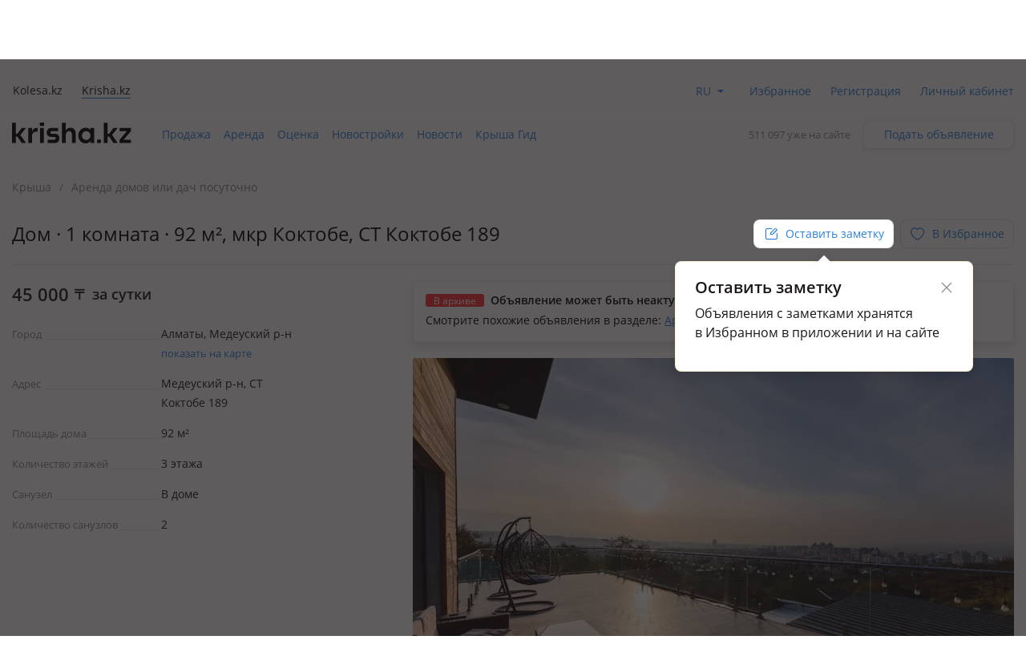

--- FILE ---
content_type: text/html; charset=UTF-8
request_url: https://krisha.kz/a/show/25515712
body_size: 19758
content:
<!DOCTYPE html>
<html>
<head>
    <meta charset="utf-8"/>
    <meta http-equiv="x-ua-compatible" content="ie=edge"/>
    <meta name="viewport" content="width=device-width, initial-scale=1">
    <title>Аренда - №25515712: СТ Коктобе, Алматы, Медеуский р-н, мкр Коктобе — за 45000тг. — Крыша</title>
    <meta name="description" content="«Крыша» - все бесплатные объявления: №25515712.Сдаётся посуточно номер в гостевом доме в Медеуском районе возле...Алматы Қазақстандағы бағалар мен ұсыныстар."/>
            <meta name="keywords" content="Аренда, №25515712:, Коктобе, Алматы, Медеуский, Коктобе, 45000тг, Крыша"/>
                            <link rel="alternate" href="https://krisha.kz/a/show/25515712" hreflang="ru"/>
                    <link rel="alternate" href="https://krisha.kz/kz/a/show/25515712" hreflang="kz"/>
                            <link rel="canonical" href="https://krisha.kz/a/show/25515712"/>
                    <link href="https://m.krisha.kz/a/show/25515712" media="only screen and (max-width: 640px)" rel="alternate" />
        <link rel="icon" type="image/x-icon" href="//krisha.kz/static/frontend/favicons/favicon.ico?v2">
<link rel="icon" type="image/png" href="//krisha.kz/static/frontend/favicons/favicon-64x64.png?v2" sizes="64x64">

<link rel="apple-touch-icon" sizes="57x57" href="//krisha.kz/static/frontend/favicons/apple-touch-icon-57x57.png?v1">
<link rel="apple-touch-icon" sizes="76x76" href="//krisha.kz/static/frontend/favicons/apple-touch-icon-76x76.png?v1">
<link rel="apple-touch-icon" sizes="120x120" href="//krisha.kz/static/frontend/favicons/apple-touch-icon-120x120.png?v1">
<link rel="apple-touch-icon" sizes="152x152" href="//krisha.kz/static/frontend/favicons/apple-touch-icon-152x152.png?v1">
<link rel="apple-touch-icon" sizes="180x180" href="//krisha.kz/static/frontend/favicons/apple-touch-icon.png?v1">

<link rel="manifest" href="//krisha.kz/static/frontend/manifest.json?v=1">
<meta name="msapplication-config" content="//krisha.kz/static/frontend/browserconfig.xml" />
<meta name="apple-mobile-web-app-title" content="Krisha.kz">
<meta name="application-name" content="Krisha.kz">
<meta name="theme-color" content="#ffdd61">
    <meta name="og:title" content="Аренда - №25515712: СТ Коктобе, Алматы, Медеуский р-н, мкр Коктобе — за 45000тг. — Крыша"/>
    <meta name="og:url" content="https://krisha.kz/a/show/25515712"/>
                <meta name="og:image" content="https://krisha-photos.kcdn.online/webp/69/697e2282-250b-44ed-9629-5f44f2e995f9/67-400x300.jpg"/>
        <meta name="og:site_name" content="Krisha.kz"/>
                    <meta name="yandex-verification" content="f4a558e742872677" />
    <meta property="fb:pages" content="453858631376956" />
            <script id="jsdata">
        window.data = {"advert":{"id":25515712,"storage":"archive","commentsType":"adv","isCommentable":false,"isCommentableByEveryone":false,"isOnMap":true,"hasPrice":true,"price":45000,"photos":[{"src":"https://krisha-photos.kcdn.online/webp/69/697e2282-250b-44ed-9629-5f44f2e995f9/67-full.jpg","w":1200,"h":798,"title":"Аренда домов или дач посуточно в Алматы: Дом · 1 комната · 92 м², мкр Коктобе, СТ Коктобе 189 за 45 000 〒 — фото 68","alt":"Дом · 1 комната · 92 м², мкр Коктобе, СТ Коктобе 189 за 45 000 〒 в Алматы, Медеуский р-н — фото 68"},{"src":"https://krisha-photos.kcdn.online/webp/69/697e2282-250b-44ed-9629-5f44f2e995f9/49-full.jpg","w":599,"h":900,"title":"Аренда домов или дач посуточно в Алматы: Дом · 1 комната · 92 м², мкр Коктобе, СТ Коктобе 189 за 45 000 〒 — фото 50","alt":"Дом · 1 комната · 92 м², мкр Коктобе, СТ Коктобе 189 за 45 000 〒 в Алматы, Медеуский р-н — фото 50"},{"src":"https://krisha-photos.kcdn.online/webp/69/697e2282-250b-44ed-9629-5f44f2e995f9/50-full.jpg","w":1200,"h":798,"title":"Аренда домов или дач посуточно в Алматы: Дом · 1 комната · 92 м², мкр Коктобе, СТ Коктобе 189 за 45 000 〒 — фото 51","alt":"Дом · 1 комната · 92 м², мкр Коктобе, СТ Коктобе 189 за 45 000 〒 в Алматы, Медеуский р-н — фото 51"},{"src":"https://krisha-photos.kcdn.online/webp/69/697e2282-250b-44ed-9629-5f44f2e995f9/51-full.jpg","w":1200,"h":798,"title":"Аренда домов или дач посуточно в Алматы: Дом · 1 комната · 92 м², мкр Коктобе, СТ Коктобе 189 за 45 000 〒 — фото 52","alt":"Дом · 1 комната · 92 м², мкр Коктобе, СТ Коктобе 189 за 45 000 〒 в Алматы, Медеуский р-н — фото 52"},{"src":"https://krisha-photos.kcdn.online/webp/69/697e2282-250b-44ed-9629-5f44f2e995f9/52-full.jpg","w":1200,"h":798,"title":"Аренда домов или дач посуточно в Алматы: Дом · 1 комната · 92 м², мкр Коктобе, СТ Коктобе 189 за 45 000 〒 — фото 53","alt":"Дом · 1 комната · 92 м², мкр Коктобе, СТ Коктобе 189 за 45 000 〒 в Алматы, Медеуский р-н — фото 53"},{"src":"https://krisha-photos.kcdn.online/webp/69/697e2282-250b-44ed-9629-5f44f2e995f9/53-full.jpg","w":1200,"h":798,"title":"Аренда домов или дач посуточно в Алматы: Дом · 1 комната · 92 м², мкр Коктобе, СТ Коктобе 189 за 45 000 〒 — фото 54","alt":"Дом · 1 комната · 92 м², мкр Коктобе, СТ Коктобе 189 за 45 000 〒 в Алматы, Медеуский р-н — фото 54"},{"src":"https://krisha-photos.kcdn.online/webp/69/697e2282-250b-44ed-9629-5f44f2e995f9/54-full.jpg","w":1200,"h":798,"title":"Аренда домов или дач посуточно в Алматы: Дом · 1 комната · 92 м², мкр Коктобе, СТ Коктобе 189 за 45 000 〒 — фото 55","alt":"Дом · 1 комната · 92 м², мкр Коктобе, СТ Коктобе 189 за 45 000 〒 в Алматы, Медеуский р-н — фото 55"},{"src":"https://krisha-photos.kcdn.online/webp/69/697e2282-250b-44ed-9629-5f44f2e995f9/56-full.jpg","w":1200,"h":798,"title":"Аренда домов или дач посуточно в Алматы: Дом · 1 комната · 92 м², мкр Коктобе, СТ Коктобе 189 за 45 000 〒 — фото 57","alt":"Дом · 1 комната · 92 м², мкр Коктобе, СТ Коктобе 189 за 45 000 〒 в Алматы, Медеуский р-н — фото 57"},{"src":"https://krisha-photos.kcdn.online/webp/69/697e2282-250b-44ed-9629-5f44f2e995f9/57-full.jpg","w":1200,"h":798,"title":"Аренда домов или дач посуточно в Алматы: Дом · 1 комната · 92 м², мкр Коктобе, СТ Коктобе 189 за 45 000 〒 — фото 58","alt":"Дом · 1 комната · 92 м², мкр Коктобе, СТ Коктобе 189 за 45 000 〒 в Алматы, Медеуский р-н — фото 58"},{"src":"https://krisha-photos.kcdn.online/webp/69/697e2282-250b-44ed-9629-5f44f2e995f9/58-full.jpg","w":1200,"h":798,"title":"Аренда домов или дач посуточно в Алматы: Дом · 1 комната · 92 м², мкр Коктобе, СТ Коктобе 189 за 45 000 〒 — фото 59","alt":"Дом · 1 комната · 92 м², мкр Коктобе, СТ Коктобе 189 за 45 000 〒 в Алматы, Медеуский р-н — фото 59"},{"src":"https://krisha-photos.kcdn.online/webp/69/697e2282-250b-44ed-9629-5f44f2e995f9/59-full.jpg","w":1200,"h":798,"title":"Аренда домов или дач посуточно в Алматы: Дом · 1 комната · 92 м², мкр Коктобе, СТ Коктобе 189 за 45 000 〒 — фото 60","alt":"Дом · 1 комната · 92 м², мкр Коктобе, СТ Коктобе 189 за 45 000 〒 в Алматы, Медеуский р-н — фото 60"},{"src":"https://krisha-photos.kcdn.online/webp/69/697e2282-250b-44ed-9629-5f44f2e995f9/60-full.jpg","w":1200,"h":798,"title":"Аренда домов или дач посуточно в Алматы: Дом · 1 комната · 92 м², мкр Коктобе, СТ Коктобе 189 за 45 000 〒 — фото 61","alt":"Дом · 1 комната · 92 м², мкр Коктобе, СТ Коктобе 189 за 45 000 〒 в Алматы, Медеуский р-н — фото 61"},{"src":"https://krisha-photos.kcdn.online/webp/69/697e2282-250b-44ed-9629-5f44f2e995f9/61-full.jpg","w":1200,"h":798,"title":"Аренда домов или дач посуточно в Алматы: Дом · 1 комната · 92 м², мкр Коктобе, СТ Коктобе 189 за 45 000 〒 — фото 62","alt":"Дом · 1 комната · 92 м², мкр Коктобе, СТ Коктобе 189 за 45 000 〒 в Алматы, Медеуский р-н — фото 62"},{"src":"https://krisha-photos.kcdn.online/webp/69/697e2282-250b-44ed-9629-5f44f2e995f9/62-full.jpg","w":1200,"h":798,"title":"Аренда домов или дач посуточно в Алматы: Дом · 1 комната · 92 м², мкр Коктобе, СТ Коктобе 189 за 45 000 〒 — фото 63","alt":"Дом · 1 комната · 92 м², мкр Коктобе, СТ Коктобе 189 за 45 000 〒 в Алматы, Медеуский р-н — фото 63"},{"src":"https://krisha-photos.kcdn.online/webp/69/697e2282-250b-44ed-9629-5f44f2e995f9/63-full.jpg","w":1200,"h":798,"title":"Аренда домов или дач посуточно в Алматы: Дом · 1 комната · 92 м², мкр Коктобе, СТ Коктобе 189 за 45 000 〒 — фото 64","alt":"Дом · 1 комната · 92 м², мкр Коктобе, СТ Коктобе 189 за 45 000 〒 в Алматы, Медеуский р-н — фото 64"},{"src":"https://krisha-photos.kcdn.online/webp/69/697e2282-250b-44ed-9629-5f44f2e995f9/64-full.jpg","w":1200,"h":798,"title":"Аренда домов или дач посуточно в Алматы: Дом · 1 комната · 92 м², мкр Коктобе, СТ Коктобе 189 за 45 000 〒 — фото 65","alt":"Дом · 1 комната · 92 м², мкр Коктобе, СТ Коктобе 189 за 45 000 〒 в Алматы, Медеуский р-н — фото 65"},{"src":"https://krisha-photos.kcdn.online/webp/69/697e2282-250b-44ed-9629-5f44f2e995f9/65-full.jpg","w":1200,"h":798,"title":"Аренда домов или дач посуточно в Алматы: Дом · 1 комната · 92 м², мкр Коктобе, СТ Коктобе 189 за 45 000 〒 — фото 66","alt":"Дом · 1 комната · 92 м², мкр Коктобе, СТ Коктобе 189 за 45 000 〒 в Алматы, Медеуский р-н — фото 66"},{"src":"https://krisha-photos.kcdn.online/webp/69/697e2282-250b-44ed-9629-5f44f2e995f9/66-full.jpg","w":1200,"h":798,"title":"Аренда домов или дач посуточно в Алматы: Дом · 1 комната · 92 м², мкр Коктобе, СТ Коктобе 189 за 45 000 〒 — фото 67","alt":"Дом · 1 комната · 92 м², мкр Коктобе, СТ Коктобе 189 за 45 000 〒 в Алматы, Медеуский р-н — фото 67"},{"src":"https://krisha-photos.kcdn.online/webp/69/697e2282-250b-44ed-9629-5f44f2e995f9/68-full.jpg","w":1200,"h":798,"title":"Аренда домов или дач посуточно в Алматы: Дом · 1 комната · 92 м², мкр Коктобе, СТ Коктобе 189 за 45 000 〒 — фото 69","alt":"Дом · 1 комната · 92 м², мкр Коктобе, СТ Коктобе 189 за 45 000 〒 в Алматы, Медеуский р-н — фото 69"},{"src":"https://krisha-photos.kcdn.online/webp/69/697e2282-250b-44ed-9629-5f44f2e995f9/69-full.jpg","w":1200,"h":798,"title":"Аренда домов или дач посуточно в Алматы: Дом · 1 комната · 92 м², мкр Коктобе, СТ Коктобе 189 за 45 000 〒 — фото 70","alt":"Дом · 1 комната · 92 м², мкр Коктобе, СТ Коктобе 189 за 45 000 〒 в Алматы, Медеуский р-н — фото 70"},{"src":"https://krisha-photos.kcdn.online/webp/69/697e2282-250b-44ed-9629-5f44f2e995f9/70-full.jpg","w":1200,"h":798,"title":"Аренда домов или дач посуточно в Алматы: Дом · 1 комната · 92 м², мкр Коктобе, СТ Коктобе 189 за 45 000 〒 — фото 71","alt":"Дом · 1 комната · 92 м², мкр Коктобе, СТ Коктобе 189 за 45 000 〒 в Алматы, Медеуский р-н — фото 71"},{"src":"https://krisha-photos.kcdn.online/webp/69/697e2282-250b-44ed-9629-5f44f2e995f9/71-full.jpg","w":599,"h":900,"title":"Аренда домов или дач посуточно в Алматы: Дом · 1 комната · 92 м², мкр Коктобе, СТ Коктобе 189 за 45 000 〒 — фото 72","alt":"Дом · 1 комната · 92 м², мкр Коктобе, СТ Коктобе 189 за 45 000 〒 в Алматы, Медеуский р-н — фото 72"}],"hasPackages":false,"title":"Дом · 1 комната · 92 м²","addressTitle":"мкр Коктобе, СТ Коктобе 189","userType":"company","square":92,"rooms":1,"ownerName":"KAZRENT","status":"archive","complexId":null,"map":{"lat":43.224908639955,"lon":76.976409133313,"zoom":14,"type":"yandex#map"},"sectionAlias":"arenda","categoryId":66,"categoryAlias":"doma-dachi-posutochno","address":{"microdistrict":"mkr_Koktobe","country":"Kazahstan","city":"Almaty","district":"Medeuskiy_r-n","street":"ST_Koktobe","house_num":"189"},"isEstateVerified":false,"isOwnedByCurrentUser":false,"hasRelatedCompilation":false,"isBookingEnabled":false},"adverts":[{"id":25515712,"tempId":25515712,"storage":"archive","uuid":"697e2282-250b-44ed-9629-5f44f2e995f9","url":"//krisha.kz/a/show/25515712","title":"Дом · 1 комната · 92 м²","titleWithPrice":"Дом · 1 комната · 92 м² за 45&nbsp;000&nbsp;<span class=\"currency-sign offer__currency\">〒</span>","city":"Алматы","address":"мкр Коктобе, СТ Коктобе 189","fullAddress":"Алматы, Медеуский р-н, мкр Коктобе, СТ Коктобе 189","price":"45&nbsp;000&nbsp;<span class=\"currency-sign offer__currency\">〒</span>","priceM2":489,"priceM2Text":"за сутки","daysInLive":1,"description":"3 этажа, Сдаётся посуточно номер в гостевом доме в Медеуском районе возле телевышки Коктобе. Дом находится на холмах, с шикарным видом на город и горы, тихий уголок для прекрасного времяпровождения недалеко от центра Алматы. Цена по будням 35.000тг пятница - суббота 45.000тг завтрак с 8:00 - 10…","isFlatLayout":false,"isHouseLayout":false,"isLayout":false,"category":{"id":66,"name":"rent.house_dacha_daily","label":"Аренда домов или дач посуточно","isDisabled":false},"owner":{"isPro":true,"isComplex":false,"isBuilder":false,"isOwner":false,"title":"KAZRENT","label":{"title":"Компания","name":"identified-company","color":"transparent"},"isChecked":false,"isCurrentUser":false},"nbPhotos":22,"photo":{"title":"Аренда домов или дач посуточно в Алматы: Дом · 1 комната · 92 м², мкр Коктобе, СТ Коктобе 189 за 45 000 〒","alt":"Дом · 1 комната · 92 м², мкр Коктобе, СТ Коктобе 189 за 45 000 〒 в Алматы, Медеуский р-н","1x":"https://krisha-photos.kcdn.online/webp/69/697e2282-250b-44ed-9629-5f44f2e995f9/67-280x175.jpg","1.5x":"https://krisha-photos.kcdn.online/webp/69/697e2282-250b-44ed-9629-5f44f2e995f9/67-448x280.jpg","2x":"https://krisha-photos.kcdn.online/webp/69/697e2282-250b-44ed-9629-5f44f2e995f9/67-560x350.jpg","3x":"https://krisha-photos.kcdn.online/webp/69/697e2282-250b-44ed-9629-5f44f2e995f9/67-750x470.jpg","mainId":67,"isModerated":true,"count":22},"expiresAtText":"Будет продлено <b>в&nbsp;течение&nbsp;часа</b>","deletedAtText":"","expiresWarning":"Будет продлено <b>в&nbsp;течение&nbsp;часа</b>","isExpiresSoon":true,"isEstateVerified":false,"hiddenReason":{"reason":"","comment":""},"isEdited":false,"isBookingEnabled":false,"isEditable":false,"isRemovable":false,"isOwner":false,"addedAt":"2025-12-26","createdAt":"2021-05-14","hasAutoRe":true,"hasAutoUp":false,"hasPackages":false,"services":[],"contactsInfo":{"phonePreview":"+7 701 ","phonesNb":2},"isAgent":false,"statusBadge":[],"hasActiveBookingRequests":false,"hasPhoto":true,"paidServices":{"auto-re":{"name":"auto-re","apiName":"auto-re","successMessage":"Будет автоматически продлеваться каждые 7 дней","cancelMessage":"Не будет автоматически продлеваться","cancelTitle":null,"price":0,"title":"Автопродление","description":"Автоматически продлевать это объявление каждую неделю.","isCancelable":true,"icon":"re","quantity":1,"isApplied":true,"isAvailable":false,"isVisibleInCabinet":false,"advertId":25515712,"advertStorage":"archive","freeLockTime":"меньше часа","freeLockTimeSec":0,"buttonText":"Автопродление за 45 〒/нед.","additionalButtonText":"2 января 2026, 9:16","unavailableMessage":"Услуга недоступна для этого объявления."},"auto-up":{"name":"auto-up","apiName":"auto-up","successMessage":"Будет автоматически подниматься в ТОП раз в сутки","cancelMessage":"Не будет автоматически подниматься в ТОП","cancelTitle":null,"price":0,"title":"Автоподнятие","description":"Объявление будет поднято выше бесплатных на 24 часа, каждый день.","isCancelable":true,"icon":"up","quantity":1,"isApplied":false,"isAvailable":false,"isVisibleInCabinet":false,"advertId":25515712,"advertStorage":"archive","freeLockTime":"меньше часа","freeLockTimeSec":0,"buttonText":"Поднимать в ТОП за 300 〒 в день","additionalButtonText":"Объявление будет поднято выше бесплатных на 24 часа, каждый день.","unavailableMessage":"Услуга недоступна для этого объявления."},"archive-re":{"name":"archive-re","apiName":"re","successMessage":"Объявление восстановлено","cancelMessage":null,"cancelTitle":null,"price":150,"title":"Восстановить","description":"Ваше объявление проживет на сайте 7 дней с момента восстановления.","isCancelable":false,"icon":"re","quantity":1,"isApplied":true,"isAvailable":true,"isVisibleInCabinet":true,"advertId":25515712,"advertStorage":"archive","freeLockTime":"меньше часа","freeLockTimeSec":0,"buttonText":"Восстановить за 150 〒","additionalButtonText":"","unavailableMessage":""},"hot":{"name":"hot","apiName":"hot","successMessage":"Помещено в Горячие","cancelMessage":null,"cancelTitle":null,"price":300,"title":"Отправить в Горячие","description":"Объявление попадёт в горячие предложения. Каждый посетитель сайта или приложения видит объявление в 4 раза чаще.","isCancelable":false,"icon":"hot","quantity":1,"isApplied":true,"isAvailable":false,"isVisibleInCabinet":false,"advertId":25515712,"advertStorage":"archive","freeLockTime":"меньше часа","freeLockTimeSec":0,"buttonText":"Отправить в Горячие за 300 〒","additionalButtonText":"Добавьте фото в объявления, чтобы разместить в горячих.","unavailableMessage":"<a href=\"/my/?returnUrl=https%3A%2F%2Fkrisha.kz%2Fmy%2Fphotos%3Fid%3D25515712\" class=\"menu-item-photo\">Добавьте фото</a> в объявление, чтобы разместить в горячих."},"plus-b2b-one":{"name":"plus-b2b-one","apiName":"plus-b2b-one","successMessage":"Подписка успешно подключена","cancelMessage":null,"cancelTitle":null,"price":3572,"title":"Подписка на месяц","description":"Подписка Krisha PLUS","isCancelable":false,"icon":"","quantity":1,"isApplied":false,"isAvailable":false,"isVisibleInCabinet":false,"advertId":25515712,"advertStorage":"archive","freeLockTime":"меньше часа","freeLockTimeSec":0,"buttonText":"Подписка на месяц","additionalButtonText":"","unavailableMessage":"Услуга недоступна для этого объявления."},"plus-b2c-one":{"name":"plus-b2c-one","apiName":"plus-b2c-one","successMessage":"paidServices.plus-b2c-one.successMessage","cancelMessage":null,"cancelTitle":null,"price":2852,"title":"Подписка на месяц","description":"paidServices.plus-b2c-one.description","isCancelable":false,"icon":"","quantity":1,"isApplied":false,"isAvailable":false,"isVisibleInCabinet":false,"advertId":25515712,"advertStorage":"archive","freeLockTime":"меньше часа","freeLockTimeSec":0,"buttonText":"Подписка на месяц","additionalButtonText":"","unavailableMessage":"Услуга недоступна для этого объявления."},"limit-pay":{"name":"limit-pay","apiName":"limit-pay","successMessage":"Объявление успешно оплачено и отправлено модератору.","cancelMessage":null,"cancelTitle":null,"price":45,"title":"Опубликовать","description":"Объявление будет опубликовано на сайте после оплаты и проверки модератором.","isCancelable":false,"icon":null,"quantity":1,"isApplied":true,"isAvailable":false,"isVisibleInCabinet":false,"advertId":25515712,"advertStorage":"archive","freeLockTime":"меньше часа","freeLockTimeSec":0,"buttonText":"Опубликовать за 45 〒","additionalButtonText":"","unavailableMessage":"Услуга недоступна для этого объявления."},"re":{"name":"re","apiName":"re","successMessage":"Продлено на 7 дней","cancelMessage":null,"cancelTitle":null,"price":150,"title":"Продлить","description":"Объявление будет на сайте 7 дней с момента продления.","isCancelable":false,"icon":"re","quantity":1,"isApplied":true,"isAvailable":true,"isVisibleInCabinet":false,"advertId":25515712,"advertStorage":"archive","freeLockTime":"меньше часа","freeLockTimeSec":0,"buttonText":"Продлить на неделю за 150 〒","additionalButtonText":"","unavailableMessage":"Вы недавно продлевали это объявление. Бесплатное продление доступно раз в сутки."},"up":{"name":"up","apiName":"up","successMessage":"Отправлено в ТОП","cancelMessage":null,"cancelTitle":null,"price":300,"title":"Отправить в ТОП","description":"Объявление поднято в поиске выше бесплатных на 24 часа.","isCancelable":false,"icon":"up","quantity":1,"isApplied":true,"isAvailable":false,"isVisibleInCabinet":false,"advertId":25515712,"advertStorage":"archive","freeLockTime":"меньше часа","freeLockTimeSec":0,"buttonText":"Отправить в ТОП за 300 〒","additionalButtonText":"24 часа выше бесплатных объявлений","unavailableMessage":"Услуга недоступна для этого объявления."},"up-gold":{"name":"up-gold","apiName":"up-gold","successMessage":"Отправлено в ТОП","cancelMessage":null,"cancelTitle":null,"price":390,"title":"Отправить в ТОП","description":"Объявление поднято в поиске выше бесплатных на 24 часа.","isCancelable":false,"icon":"up","quantity":1,"isApplied":false,"isAvailable":false,"isVisibleInCabinet":false,"advertId":25515712,"advertStorage":"archive","freeLockTime":"меньше часа","freeLockTimeSec":0,"buttonText":"Отправить в ТОП за 390 〒","additionalButtonText":"24 часа выше бесплатных объявлений","unavailableMessage":"Услуга недоступна для этого объявления."},"up-premium":{"name":"up-premium","apiName":"up-premium","successMessage":"Отправлено в ТОП","cancelMessage":null,"cancelTitle":null,"price":450,"title":"Отправить в ТОП","description":"Объявление поднято в поиске выше бесплатных на 24 часа.","isCancelable":false,"icon":"up","quantity":1,"isApplied":false,"isAvailable":false,"isVisibleInCabinet":false,"advertId":25515712,"advertStorage":"archive","freeLockTime":"меньше часа","freeLockTimeSec":0,"buttonText":"Отправить в ТОП за 450 〒","additionalButtonText":"24 часа выше бесплатных объявлений","unavailableMessage":"Услуга недоступна для этого объявления."},"s":{"name":"s","apiName":"s","successMessage":"Помечено флажком «Срочно, торг»","cancelMessage":"Снят флажок «Срочно, торг»","cancelTitle":"Убрать «Срочно, торг»","price":90,"title":"Срочно, торг","description":"Такая метка вызывает на 60% больше интереса у покупателей.","isCancelable":true,"icon":"urgent","quantity":1,"isApplied":false,"isAvailable":false,"isVisibleInCabinet":false,"advertId":25515712,"advertStorage":"archive","freeLockTime":"меньше часа","freeLockTimeSec":0,"buttonText":"Поставить «Срочно, торг» за 90 〒","additionalButtonText":"","unavailableMessage":"Услуга недоступна для этого объявления."},"paid-auto-re":{"name":"paid-auto-re","apiName":"paid-auto-re","successMessage":"paidServices.paid-auto-re.successMessage","cancelMessage":null,"cancelTitle":null,"price":45,"title":"Продлить","description":"Автоматически продлевать это объявление.","isCancelable":false,"icon":"re","quantity":1,"isApplied":true,"isAvailable":true,"isVisibleInCabinet":false,"advertId":25515712,"advertStorage":"archive","freeLockTime":"меньше часа","freeLockTimeSec":0,"buttonText":"Продлить на неделю за 45 〒","additionalButtonText":"","unavailableMessage":"Вы недавно продлевали это объявление. Бесплатное продление доступно раз в сутки."},"pack-5-limit":{"name":"pack-5-limit","apiName":"pack-5-limit","successMessage":"Куплен пакет размещений","cancelMessage":null,"cancelTitle":null,"price":200,"title":"5 объявлений сверх лимита","description":"Действует 7 дней","isCancelable":false,"icon":null,"quantity":1,"isApplied":false,"isAvailable":false,"isVisibleInCabinet":false,"advertId":25515712,"advertStorage":"archive","freeLockTime":"меньше часа","freeLockTimeSec":0,"buttonText":"5 объявлений по 40 〒","additionalButtonText":"","unavailableMessage":"Услуга недоступна для этого объявления.","shortButtonText":"5"},"pack-15-limit":{"name":"pack-15-limit","apiName":"pack-15-limit","successMessage":"Куплен пакет размещений","cancelMessage":null,"cancelTitle":null,"price":570,"title":"15 объявлений сверх лимита","description":"Действует 7 дней","isCancelable":false,"icon":null,"quantity":1,"isApplied":false,"isAvailable":false,"isVisibleInCabinet":false,"advertId":25515712,"advertStorage":"archive","freeLockTime":"меньше часа","freeLockTimeSec":0,"buttonText":"15 объявлений по 38 〒","additionalButtonText":"","unavailableMessage":"Услуга недоступна для этого объявления.","shortButtonText":"15"},"pack-25-limit":{"name":"pack-25-limit","apiName":"pack-25-limit","successMessage":"Куплен пакет размещений","cancelMessage":null,"cancelTitle":null,"price":825,"title":"25 объявлений сверх лимита","description":"Действует 7 дней","isCancelable":false,"icon":null,"quantity":1,"isApplied":false,"isAvailable":false,"isVisibleInCabinet":false,"advertId":25515712,"advertStorage":"archive","freeLockTime":"меньше часа","freeLockTimeSec":0,"buttonText":"25 объявлений по 33 〒","additionalButtonText":"","unavailableMessage":"Услуга недоступна для этого объявления.","shortButtonText":"25"},"pack-35-limit":{"name":"pack-35-limit","apiName":"pack-35-limit","successMessage":"Куплен пакет размещений","cancelMessage":null,"cancelTitle":null,"price":1015,"title":"35 объявлений сверх лимита","description":"Действует 7 дней","isCancelable":false,"icon":null,"quantity":1,"isApplied":false,"isAvailable":false,"isVisibleInCabinet":false,"advertId":25515712,"advertStorage":"archive","freeLockTime":"меньше часа","freeLockTimeSec":0,"buttonText":"35 объявлений по 29 〒","additionalButtonText":"","unavailableMessage":"Услуга недоступна для этого объявления.","shortButtonText":"35"},"pack-55-limit":{"name":"pack-55-limit","apiName":"pack-55-limit","successMessage":"Куплен пакет размещений","cancelMessage":null,"cancelTitle":null,"price":1320,"title":"55 объявлений сверх лимита","description":"Действует 7 дней","isCancelable":false,"icon":null,"quantity":1,"isApplied":false,"isAvailable":false,"isVisibleInCabinet":false,"advertId":25515712,"advertStorage":"archive","freeLockTime":"меньше часа","freeLockTimeSec":0,"buttonText":"55 объявлений по 24 〒","additionalButtonText":"","unavailableMessage":"Услуга недоступна для этого объявления.","shortButtonText":"55"},"pack-100-limit":{"name":"pack-100-limit","apiName":"pack-100-limit","successMessage":"Куплен пакет размещений","cancelMessage":null,"cancelTitle":null,"price":1900,"title":"100 объявлений сверх лимита","description":"Действует 7 дней","isCancelable":false,"icon":null,"quantity":1,"isApplied":false,"isAvailable":false,"isVisibleInCabinet":false,"advertId":25515712,"advertStorage":"archive","freeLockTime":"меньше часа","freeLockTimeSec":0,"buttonText":"100 объявлений по 19 〒","additionalButtonText":"","unavailableMessage":"Услуга недоступна для этого объявления.","shortButtonText":"100"},"saved-search":{"name":"saved-search","apiName":"saved-search","successMessage":"paidServices.saved-search.successMessage","cancelMessage":null,"cancelTitle":null,"price":950,"title":"Подписка на поиск","description":"paidServices.saved-search.description","isCancelable":false,"icon":"","quantity":1,"isApplied":false,"isAvailable":false,"isVisibleInCabinet":false,"advertId":25515712,"advertStorage":"archive","freeLockTime":"меньше часа","freeLockTimeSec":0,"buttonText":"Подписка на поиск","additionalButtonText":"","unavailableMessage":"Услуга недоступна для этого объявления."},"map-mark":{"name":"map-mark","apiName":"map-mark","successMessage":"Продвижение на карте включено","cancelMessage":null,"cancelTitle":null,"price":1200,"title":"Продвигать на карте","description":"Фото и яркий значок сделают объявление заметным на карте. Действует 7 дней","isCancelable":false,"icon":"","quantity":1,"isApplied":false,"isAvailable":false,"isVisibleInCabinet":false,"advertId":25515712,"advertStorage":"archive","freeLockTime":"меньше часа","freeLockTimeSec":0,"buttonText":"Продвигать на карте за 1200 ₸","additionalButtonText":"7 дней ярче всех","unavailableMessage":"Услуга недоступна для этого объявления."}}}],"analysisUrl":"/analytics/aPriceAnalysis/","platform":"desktop","utm":"","phonesUrl":"/a/ajaxPhones?id=25515712","claims":{"getReasonsUrl":"/claim/ajaxGetReasons/"},"agent":{"landingUrl":"https://krisha.kz/agents/buy?from=advert&geoId=94","getReasonsUrl":"/agent/ajaxGetReasons/"},"creditIsEnabled":false,"creditInfo":null,"user":{"phones":{"main":null},"accountFill":null,"balanceAmount":0,"email":null,"globalId":null,"hasActiveSubscription":false,"id":null,"identificationInfo":null,"isAgent":false,"isBuilder":false,"isBuilderOrComplex":false,"isCompany":false,"isComplex":false,"isGuest":true,"isIdentified":false,"isOwner":false,"isPro":false,"isSpecialist":false,"isStatusVerified":false,"locale":"","logoImg":null,"name":null,"type":null,"typeAlias":null,"xdmAssetUrl":"https://id.kolesa.kz/authToken.js"},"settings":{"showTextTranslation":true},"searchAnalytics":null,"dGisRegions":[{"name":"Алматы","bounds":[[43.311356,76.721521],[43.366891,76.698817],[43.442281,76.69697],[43.495902,76.773217],[43.478949,76.887808],[43.491006,76.919061],[43.461021,76.964974],[43.475405,77.024019],[43.468224,77.071052],[43.420876,77.111197],[43.384974,77.092545],[43.350398,77.121697],[43.288623,77.130764],[43.243627,77.160741],[43.073856,77.107785],[43.070938,77.089632],[43.034066,77.077184],[43.049618,76.966515],[43.033771,76.943479],[43.037882,76.906183],[43.083947,76.900697],[43.103095,76.741722],[43.167253,76.70909],[43.311356,76.721521]]},{"name":"Астана","bounds":[[50.949137,71.25763],[51.015405,71.15911],[51.259035,71.127413],[51.306666,71.33122],[51.331666,71.641526],[51.378815,71.718671],[51.217734,71.842987],[51.02963,71.87991],[50.971068,71.86563],[50.928205,71.609524],[50.949137,71.25763]]},{"name":"Караганда","bounds":[[49.97048,72.86687],[50.031985,72.864145],[50.071579,72.830379],[50.132364,72.835457],[50.159294,72.846029],[50.192972,72.930852],[50.170885,73.145574],[50.157115,73.166584],[50.153223,73.353485],[50.005306,73.413468],[49.686854,73.38921],[49.65147,73.2999],[49.637712,73.198415],[49.688026,72.861947],[49.738372,72.877067],[49.97048,72.86687]]},{"name":"Павлодар","bounds":[[52.214201,77.223834],[52.014535,77.241662],[51.991758,76.992875],[51.989277,76.9173],[52.020351,76.769674],[52.166653,76.660819],[52.180226,76.600238],[52.229329,76.645111],[52.439188,76.675924],[52.479541,76.992228],[52.446979,77.235345],[52.214201,77.223834]]},{"name":"Уральск","bounds":[[51.248864,51.568736],[51.225437,51.580605],[51.155685,51.56813],[51.03227,51.241077],[51.048987,51.217932],[51.217896,51.272711],[51.243037,51.258108],[51.293382,51.265796],[51.295239,51.323377],[51.31411,51.353126],[51.281324,51.446775],[51.289132,51.535491],[51.248864,51.568736]]},{"name":"Усть-Каменогорск","bounds":[[49.798516,82.661138],[49.841691,82.545707],[49.846928,82.44862],[49.92013,82.392522],[49.961702,82.454],[50.045936,82.43318],[50.059192,82.450724],[50.057306,82.715976],[50.028657,82.806336],[50.00252,82.796278],[49.864261,82.911019],[49.819293,82.904611],[49.801722,82.95274],[49.761077,82.980783],[49.762443,82.834545],[49.798516,82.661138]]},{"name":"Шымкент","bounds":[[42.43852,69.416245],[42.436468,69.802137],[42.242484,69.799675],[42.244521,69.414967],[42.43852,69.416245]]},{"name":"Петропавловск","bounds":[[54.952036,69.347885],[54.797665,69.266608],[54.763737,69.198513],[54.847098,68.951741],[54.879526,68.973207],[54.883477,68.994401],[54.922347,68.995059],[54.982374,69.075263],[54.996193,69.147545],[54.952036,69.347885]]},{"name":"Костанай","bounds":[[53.081786,63.570864],[53.060798,63.541088],[53.101271,63.459462],[53.125499,63.510712],[53.201547,63.455974],[53.216818,63.485376],[53.256371,63.484464],[53.31686,63.624834],[53.291543,63.646629],[53.288387,63.746165],[53.161294,63.629891],[53.157604,63.673836],[53.081786,63.570864]]},{"name":"Кокшетау","bounds":[[53.276659,69.004116],[53.318062,68.997167],[53.327877,69.167949],[53.39313,69.161429],[53.383133,69.274826],[53.397231,69.277034],[53.404166,69.315124],[53.370948,69.327714],[53.365164,69.426323],[53.377566,69.615022],[53.305991,69.762747],[53.20418,69.867178],[53.155209,70.039459],[53.165043,70.24582],[53.153623,70.368026],[53.116561,70.404051],[52.928993,70.478959],[52.871445,70.201804],[52.895084,70.179755],[52.904612,70.141435],[52.819776,69.911928],[52.812507,69.682352],[52.828986,69.557302],[52.938954,69.320958],[52.881871,69.146486],[52.910955,69.012816],[53.140112,69.147482],[53.224041,69.27637],[53.225447,69.012491],[53.276659,69.004116]]},{"name":"Атырау","bounds":[[47.15804,51.81079],[47.185327,51.773854],[47.206253,51.783515],[47.218498,51.838706],[47.208672,51.861149],[47.175483,51.876595],[47.184051,51.983982],[47.159303,52.057235],[47.149367,52.067301],[47.140455,52.044594],[47.121763,52.046404],[47.095943,52.091744],[47.045744,51.972771],[47.054367,51.928291],[47.009789,51.917185],[47.012164,51.882894],[47.039007,51.873782],[47.008341,51.837904],[47.013373,51.823097],[47.05764,51.852235],[47.049269,51.819873],[47.104107,51.780297],[47.15804,51.81079]]},{"name":"Актобе","bounds":[[50.565431,57.131233],[50.584455,57.29241],[50.522876,57.319324],[50.507563,57.456565],[50.537321,57.508771],[50.489218,57.653998],[50.502943,57.702377],[50.488773,57.760821],[50.410886,57.770117],[50.374648,57.71458],[50.353087,57.76243],[50.330205,57.773313],[50.275572,57.744175],[50.257032,57.755202],[50.241394,57.669871],[50.19675,57.687866],[50.188895,57.573892],[50.169447,57.558014],[50.121144,57.425888],[50.120826,57.148367],[50.152601,56.977926],[50.21554,56.914478],[50.275119,56.94188],[50.313889,56.88205],[50.343913,56.862849],[50.3877,56.861403],[50.556581,57.073194],[50.565431,57.131233]]},{"name":"Актау","bounds":[[43.559453,50.989242],[43.960347,50.700278],[44.143806,50.548767],[44.173939,50.310331],[44.240731,50.159119],[44.316906,50.077464],[44.386403,50.050169],[44.549467,50.033572],[44.758753,49.924839],[44.834275,49.858647],[44.920822,49.815392],[45.023361,49.816353],[45.094706,49.847194],[45.134367,49.8831],[45.186872,50.017069],[45.198264,50.314389],[45.185556,50.4106],[45.080803,50.707747],[45.115622,50.871631],[45.264022,51.078633],[45.462642,51.269189],[45.507019,51.342392],[45.592703,51.730008],[45.534531,52.155669],[45.552439,52.290372],[45.607825,52.471922],[45.719714,52.541508],[46.091373,53.021861],[46.012055,53.191789],[46.0156,53.684004],[46.127348,53.895303],[46.192437,53.968557],[46.24613,53.971735],[46.257033,54.30769],[46.30105,54.504746],[46.323051,54.692764],[46.363543,54.832578],[46.379528,55.089586],[46.367362,55.270475],[46.520131,55.487919],[46.421094,55.602653],[46.419648,55.657382],[46.399684,55.698046],[46.401193,55.81798],[46.349698,55.824929],[46.305272,55.860157],[46.276012,55.820425],[46.251191,55.837026],[46.237314,55.90249],[46.260008,55.95692],[46.210459,55.981457],[46.211476,56.04476],[46.154545,56.121737],[46.135755,56.201516],[46.151583,56.286168],[46.132189,56.46663],[46.097356,56.516505],[46.005868,56.552526],[45.926133,56.605778],[45.177249,56.744109],[45.000314,55.998743],[41.324124,56.001508],[41.331786,55.876714],[41.297155,55.816356],[41.278338,55.811717],[41.302058,55.743336],[41.293192,55.721496],[41.279493,55.727086],[41.282813,55.63561],[41.246392,55.603316],[41.272913,55.600034],[41.27195,55.576874],[41.294407,55.567019],[41.287966,55.545235],[41.27561,55.557026],[41.259293,55.542728],[41.251587,55.499612],[41.269299,55.450623],[41.293651,55.442191],[41.279495,55.430472],[41.337222,55.398313],[41.390882,55.315465],[41.604653,55.119606],[41.699339,55.066234],[41.833213,54.949976],[41.906308,54.952115],[41.928325,54.928925],[42.052549,54.779482],[42.379087,54.21781],[42.288924,53.570558],[42.121175,52.984788],[41.761967,52.449984],[41.719338,52.335076],[41.724447,52.259144],[42.117106,52.229019],[42.212153,52.258633],[42.469697,52.440644],[42.601758,52.392847],[42.6508,52.195397],[42.695872,51.836542],[42.757403,51.737094],[42.893483,51.635567],[42.967481,51.557783],[43.003889,51.262286],[43.05145,51.132642],[43.123231,51.077578],[43.160703,51.071017],[43.450783,51.096811],[43.559453,50.989242]]}],"crime":{"api":"https://krisha.kz/ms/geodata/crime","button":"Преступность","title":"Показатели преступности"},"svgIconsUrl":"//krisha.kz/static/frontend/svg/sprite-icons.076c2fc03ad3cdfca852.svg","app":"Frontend","baseHostname":"krisha.kz","mobileHostname":"m.krisha.kz","cookieDomain":".krisha.kz","isRemoteResourcesEnabled":true,"isDebug":false,"isWebView":false,"route":"a:show","controller":"a","action":"show","ab":[],"isFavoritesEnabled":true,"photoHost":"krisha-photos.kcdn.online","views":{"host":"http://views:8080","location":"ms/views"},"centrifuge":{"url":"wss://ws.krisha.kz/v2/connection/websocket"},"config":{"statusBarHeight":0,"isProduction":true,"isDevelopment":false,"isTesting":false,"sentry":{"isEnabled":true,"blackList":"closest, window.Ya.adfoxCode, adFoxAdaptive, NS_ERROR_STORAGE_IOERR, enterprise"},"bucky":{"host":"/ms/rum","aggregationInterval":100,"sample":10},"photosCDN":{"cookieName":"kr_cdn_host","defaultHost":"krisha-photos.kcdn.online"},"staticLink":"//krisha.kz/static/frontend","nps":{"url":"https://krisha.kz/ms/nps/v2"},"yandexMaps":{"apiKey":"8005a76b-66c7-44b3-8f94-355bbff74d27"},"eventStream":{"hostsEndpoint":"https://app.krisha.kz/events.json","topic":"krisha-frontend-user-events-prod"},"spaMobileHost":"https://m.krisha.kz","region":{"autocompleteUrl":"/region/ajaxAutocomplete","parentChainUrl":"/region/ajaxParentChain"}},"ipInfo":{"ip":"3.145.119.251","ipCity":"Columbus","ipCountry":"US"},"appUrl":"https://app.krisha.kz","appToken":"UZ3FN%2FBxYTA63lUgJQglIWOn0XsY6vORme5PYv%2BLZuS7Eerov772yPQ384H2u9jQUdulMgfJPPQ9y6WhORf6G099oeqWwb3KtbPgXhwDj%2BeqO9phUkfM8E2lNcATtm9Ld2LYAKh5KjkS1Pym11gGV64v12UDTRfKJi8%2BRFgfT9AinmNgUpYH9AM8sOo6j4awyU5AX11UwqSO%2FndZBsNOirevuH1XhF2GZ72g8gPCCVk%3D"};
    </script>
    
    <link rel="preload" href="//krisha.kz/static/frontend/fonts/OpenSans-Regular.woff2" as="font" type="font/woff2" crossorigin="anonymous">
    <link rel="preload" href="//krisha.kz/static/frontend/fonts/OpenSans-Semibold.woff2" as="font" type="font/woff2" crossorigin="anonymous">
            
            
            
            <link rel="stylesheet" type="text/css" href="//krisha.kz/static/frontend/css/main-common.829ad9c32c.css" />
<link rel="stylesheet" type="text/css" href="//krisha.kz/static/frontend/css/main-complex.5422334dec.css" />
<link rel="stylesheet" type="text/css" href="//krisha.kz/static/frontend/css/main-a-show.77e796734b.css" />

        <script>
        function onBannerScriptLoad(isSuccess, type) {
            if (typeof window.bannerResourceLoad === 'function') {
                window.bannerResourceLoad(isSuccess, type);
            }
        }
    </script>
        
            <script type="application/javascript">var YaDirectParams = {
                stat_id: 5,
                ad_format: "direct",
                font_size: 1,
                type: "oldHorizontal",
                limit: 1,
                title_font_size: 3,
                links_underline: true,
                site_bg_color: "FFF2CF",
                bg_color: "FFF2CF",
                title_color: "996633",
                url_color: "0066CC",
                text_color: "996633",
                hover_color: "FF0000",
                favicon: true,
                no_sitelinks: true
            };
;
var googletag = googletag || {};
                    googletag.cmd = googletag.cmd || [];
                    googletag.cmd.push(function() {
                    googletag.defineSlot('/21685517069/Krisha_Homepage_Top_new', [[970,90],[900,90],[980,90],[728,90]], 'div-gpt-ad-1536297276650-0').addService(googletag.pubads());
googletag.defineSlot('/21685517069/Krisha_Ad_Right_new', [[300,600]], 'div-gpt-ad-1535089028844-0').addService(googletag.pubads());
googletag.defineSlot('/21685517069/Krisha_Homepage_Right_new', [[240,400],[300,250]], 'div-gpt-ad-1536297647391-0').addService(googletag.pubads());
googletag.defineSlot('/47763208/krisha_ns_advert2', [[960,100]], 'div-gpt-ad-1501237829036-0').addService(googletag.pubads());

                    googletag.pubads().collapseEmptyDivs();
                    googletag.pubads().setTargeting('kr_category_id', '66');
googletag.pubads().setTargeting('kr_city', 'Алматы');
googletag.pubads().setTargeting('kr_url', '/a/show/*');
googletag.pubads().setTargeting('kr_price', '0-18000000');

                    googletag.enableServices();
                    });
                function adFoxAdaptive(data) {
                    var params = {
                        ownerId: 260188,
                        containerId: data.id,
                        params: {
                            pp: data.pp || '',
                            ps: data.ps || '',
                            p1: data.p1 || '',
                            p2: data.p2 || '',
                            puid1: '',
                            puid2: '',
                            puid3: ''
                        }
                    };
                    
                    var devices = ['desktop', 'tablet', 'phone'];
                    var deviceOptions = {
                        tabletWidth: 830,
                        phoneWidth: 480,
                        isAutoReloads: false
                    };
                    
                    if (window.Ya && window.Ya.adfoxCode) {
                        window.Ya.adfoxCode.createAdaptive(params, devices, deviceOptions);
                    } else {
                        window.addEventListener('DOMContentLoaded', function() {
                            if (window.Ya && window.Ya.adfoxCode) {
                                window.Ya.adfoxCode.createAdaptive(params, devices, deviceOptions);
                            }
                        });
                    }
                }</script>
            <script 
                src="https://yastatic.net/pcode/adfox/loader.js" 
                crossorigin="anonymous" 
                defer 
                onload="onBannerScriptLoad(true, 'yandex')"
                onerror="onBannerScriptLoad(false, 'yandex')"
            ></script>
            <script src="https://an.yandex.ru/system/widget.js" async></script>
            
            <script type="text/javascript">window.digitalData = {"version":"1.1.2","website":{"type":"desktop","section":"krisha","language":"ru","currency":"KZT","environment":"production"},"page":{"type":"product","category":"Advert Product Detail","referrer":""},"user":{"isLoggedIn":false,"isReturning":false},"product":{"id":25515712,"storage":"archive","section":"rent","category_string":"house_dacha_daily","category":["rent","house_dacha_daily"],"categoryId":66,"appliedPaidServices":["Автопродление","Восстановить","Отправить в Горячие","Опубликовать","Продлить","Отправить в ТОП","Продлить"],"offerType":"arenda","objectType":"doma-dachi-posutochno","latLng":"43.2183,76.9727","type":"product","seller":{"id":7584,"isChecked":false,"name":"KAZRENT","type":"company","status":"pro"},"city":"almaty","region":"KZ-ALM"}};</script>
                <script type='text/javascript'>
    (function (i, s, o, g, r, a, m) {
        i['GoogleAnalyticsObject'] = r;
        i[r] = i[r] || function () {
                    (i[r].q = i[r].q || []).push(arguments)
                }, i[r].l = 1 * new Date();
        a = s.createElement(o),
                m = s.getElementsByTagName(o)[0];
        a.async = 1;
        a.src   = g;
        m.parentNode.insertBefore(a, m)
    })(window, document, 'script', 'https://www.google-analytics.com/analytics.js', 'ga');

    ga('create', 'UA-20095530-1', 'krisha.kz');
    ga('require', 'GTM-PM9LL5D');

    var utmcampaign, utmsource, utmcontent;

    var OpenStatParser = {
        _params:             {},
        _parsed:             false,
        _decode64:           function (data) {
            if (typeof window['atob'] === 'function') {
                return atob(data);
            }

            var b64 = "ABCDEFGHIJKLMNOPQRSTUVWXYZabcdefghijklmnopqrstuvwxyz0123456789+/=";
            var o1, o2, o3, h1, h2, h3, h4, bits, i = 0,
                ac                                  = 0,
                dec                                 = "",
                tmp_arr                             = [];

            if (!data) {
                return data;
            }

            data += '';

            do {
                h1 = b64.indexOf(data.charAt(i++));
                h2 = b64.indexOf(data.charAt(i++));
                h3 = b64.indexOf(data.charAt(i++));
                h4 = b64.indexOf(data.charAt(i++));

                bits = h1 << 18 | h2 << 12 | h3 << 6 | h4;

                o1 = bits >> 16 & 0xff;
                o2 = bits >> 8 & 0xff;
                o3 = bits & 0xff;

                if (h3 == 64) {
                    tmp_arr[ac++] = String.fromCharCode(o1);
                } else if (h4 == 64) {
                    tmp_arr[ac++] = String.fromCharCode(o1, o2);
                } else {
                    tmp_arr[ac++] = String.fromCharCode(o1, o2, o3);
                }
            } while (i < data.length);

            dec = tmp_arr.join('');

            return dec;
        },
        _parse:              function () {
            var prmstr   = window.location.search.substr(1);
            var prmarr   = prmstr.split('&');
            this._params = {};

            for (var i = 0; i < prmarr.length; i++) {
                var tmparr              = prmarr[i].split('=');
                this._params[tmparr[0]] = tmparr[1];
            }

            this._parsed = true;
        },
        hasMarker:           function () {
            if (!this._parsed) {
                this._parse();
            }
            return (typeof this._params['_openstat'] !== 'undefined') ? true : false;
        },
        buildCampaignParams: function () {
            if (!this.hasMarker()) {
                return false;
            }

            var
                    openstat = this._decode64(this._params['_openstat']),
                    statarr  = openstat.split(';');

            utmcampaign = statarr[3];
            utmsource   = statarr[0];
            utmcontent  = statarr[2];
        }
    };

    if (OpenStatParser.hasMarker()) {
        var campaignParams = OpenStatParser.buildCampaignParams();

        if (campaignParams !== false) {
            ga('set', {
                'campaignName':    utmcampaign,
                'campaignSource':  utmsource,
                'campaignMedium':  'cpc',
                'campaignContent': utmcontent
            });
        }
    }

    var advertPrice = '45000';

    // отправляем цену внутри объявления при первичном collect
    if ((window.data.route === 'a:show' || window.data.route === 'advert:show') && advertPrice) {
        ga('set', 'metric1', advertPrice);
    }

    if (digitalData.website && digitalData.website.type) {
        ga('set', 'dimension8', digitalData.website.type);
    }

    ga('require', 'displayfeatures');
    ga('send', 'pageview');
</script>
        <!-- Google tag (gtag.js) for Google Analytics 4 -->
<script async src="https://www.googletagmanager.com/gtag/js?id=G-6YZLS7YDS7"></script>
<script>
    window.dataLayer = window.dataLayer || [];
    window.gtag = function () { dataLayer.push(arguments); }

    window.gtag('js', new Date());
    window.gtag('config', 'G-6YZLS7YDS7');
</script>
<!-- End Google Tag Manager -->        <script>
    /**
     * Собирает ошибки по фоткам с хранилиша Крыши в window.photoLoadErrors
     */
    (function() {
        window.photoLoadErrors = [];

        var KRISHA_IMAGE_PATTERN = 'photos-kr';
        var onError              = function(e) {
            var element = e.target;

            if (
                (element.src && element.src.match(KRISHA_IMAGE_PATTERN)) ||
                (element.srcset && element.srcset.match(KRISHA_IMAGE_PATTERN))
            ) {
                window.photoLoadErrors.push(element);
            }
        };

        // useCapture: true - чтобы сработал "захват" события сверху-вниз
        document.addEventListener('error', onError, true);
    })();
</script>
</head>
<body class="a-show-page favorites-not-updated">
<script>
    (function () {
        var isSvgSupported  = document.implementation.hasFeature("http://www.w3.org/TR/SVG11/feature#Image", "1.1"),
            hasLocalStorage;

        try {
            hasLocalStorage = 'localStorage' in window && window.localStorage !== null;
        } catch (e) {
            hasLocalStorage = false;
        }

        function insertSvg(data) {
            var div = document.createElement("div");

            div.className = 'svg-container';
            div.innerHTML = data;
            document.body.insertBefore(div, document.body.childNodes[0]);
        }

        function getSvgSprite(name, url) {
            var cacheKey = name,
                urlKey   = name + 'Url',
                svgRequest,
                cachedSvg;

            cachedSvg = hasLocalStorage ? localStorage.getItem(cacheKey) : null;

            if (cachedSvg && localStorage.getItem(urlKey) === url) {
                insertSvg(cachedSvg);
            } else {
                svgRequest = new XMLHttpRequest();

                svgRequest.open("GET", url, true);
                svgRequest.send();
                svgRequest.onload = function () {
                    insertSvg(svgRequest.responseText);

                    if (hasLocalStorage) {
                        localStorage.setItem(cacheKey, svgRequest.responseText);
                        localStorage.setItem(urlKey, url);
                    }
                };
            }
        }

        if (isSvgSupported) {
            if (window.data.svgIconsUrl) getSvgSprite('svgCache', window.data.svgIconsUrl);
        }
    })();
</script>
                        
                            <div class="topb"><div class="common-b vip ddl_campaign" id="vip"  data-campaign-id="vip">
                    <div id='div-gpt-ad-1536297276650-0'>
                        <script type="text/javascript">
                            googletag.cmd.push(function() {
                                
                                googletag.display('div-gpt-ad-1536297276650-0');
                            });
                        </script>
                    </div>
                    <div id='ya-vip'></div>
                </div></div>
                            
<header class="header-public">
    <div class="primary-navbar-container">
        <div class="global-alert-container">
    <div class="global-alert-wrap">
                                            </div>
</div>        <div class="container header-wrap">
    <nav class="site-switcher">
        
<ul class="corp-projects">
                                            
        <li class="corp-projects__item ">
            <a
                class="corp-projects__title js__tippy corp-projects__link"
                                    href="https://kolesa.kz"
                                data-tippy-content="Автомобили"
                data-tippy-placement="bottom"
                data-tippy-theme="kr-dark"
                data-tippy-offset="[0, 16]"
            >
                Kolesa.kz
            </a>
        </li>
                                            
        <li class="corp-projects__item corp-projects__item--active">
            <span
                class="corp-projects__title js__tippy "
                                data-tippy-content="Недвижимость"
                data-tippy-placement="bottom"
                data-tippy-theme="kr-dark"
                data-tippy-offset="[0, 16]"
            >
                Krisha.kz
            </span>
        </li>
    </ul>
    </nav>

    <ul class="navbar-menu">
        <li>
            <div id="header-lang"></div>
        </li>
                    <li class="favorites-link-item">
                <a href="/favorites/advert/">Избранное</a>
                <span class="navbar-badge fav-nb-value"></span>
            </li>
                            <li class="registration-link-item">
                <a href="/passport/register">Регистрация</a>
            </li>
            <li class="cabinet-link-item">
                <a href="/my" class="cabinet-link">Личный кабинет</a>
            </li>
            </ul>
</div>
    </div>

            <div class="container">
        <div class="secondary-navbar ">
            <div class="logo-container">
                <a href="/" class="logo">
                                            <svg role="img" class="icon icon-svg icon-logo"><use xlink:href="#icon-logo"></use></svg>
                                    </a>
            </div>

            <nav class="main-menu">
    <ul>
                    <li >
                <a
                    href="/prodazha/"
                    
                >
                    Продажа

                                    </a>
            </li>
                    <li >
                <a
                    href="/arenda/"
                    
                >
                    Аренда

                                    </a>
            </li>
                    <li >
                <a
                    href="/valuation/"
                    
                >
                    Оценка

                                    </a>
            </li>
                    <li >
                <a
                    href="/complex/search/"
                    
                >
                    Новостройки

                                    </a>
            </li>
                    <li >
                <a
                    href="/content/"
                    
                >
                    Новости

                                    </a>
            </li>
                    <li >
                <a
                    href="/guide/"
                    
                >
                    Крыша Гид

                                    </a>
            </li>
            </ul>
</nav>

            <div class="a-new-block">
                                    <div class="text-help">511 097 уже на сайте</div>
                                <a href="/a/new?redirect=1"
                   class="btn ">
                    Подать объявление
                </a>
            </div>
        </div>
        
                
        <div class="category-navbar">
                    </div>
    </div>
</header>

    <main class="container">
            <div class="common-b ns-advert2 ddl_campaign" id="ns-advert2"  data-campaign-id="ns-advert2">
                    <div id='div-gpt-ad-1501237829036-0'>
                        <script type="text/javascript">
                            googletag.cmd.push(function() {
                                
                                googletag.display('div-gpt-ad-1501237829036-0');
                            });
                        </script>
                    </div>
                    <div id='ya-ns-advert2'></div>
                </div>

        
    <section
    itemscope
    itemtype="https://schema.org/BreadcrumbList"
    class="breadcrumbs breadcrumbs-top a-show-breadcrumbs"
>
                    <div
            itemprop="itemListElement"
            itemscope
            itemtype="https://schema.org/ListItem"
            class="breadcrumbs__item"
        >
            <a
                    itemscope itemtype="https://schema.org/WebPage"
                    itemprop="item"
                    itemid="/"
                    href="/"
                    class="breadcrumbs__link"
                ><span itemprop="name">Крыша</span></a><meta itemprop="position" content="1" >        </div>
                        <div class="breadcrumbs__sep">/</div>
                <div
            itemprop="itemListElement"
            itemscope
            itemtype="https://schema.org/ListItem"
            class="breadcrumbs__item"
        >
            <a
                    itemscope itemtype="https://schema.org/WebPage"
                    itemprop="item"
                    itemid="/arenda/doma-dachi-posutochno/"
                    href="/arenda/doma-dachi-posutochno/"
                    class="breadcrumbs__link"
                ><span itemprop="name">Аренда домов или дач посуточно</span></a><meta itemprop="position" content="2" >        </div>
    </section>


    <div class="layout__container a-item" data-id="25515712">
        <div class="layout__content">
            <div class="offer__advert-title">
                <h1>
                    Дом · 1 комната · 92 м², мкр Коктобе, СТ Коктобе 189
                </h1>
                <div class="offer__actions">
                                                
            <button
            type="button"
            class="kr-btn kr-btn--white a-note-btn a-note-btn-big"
            data-a-id="25515712"
            data-cat-id="66"
            data-is-layout=""
            data-source="advert"
        >
            <i class="a-note-btn-big__icon tfi-note"></i>

            <span class="a-note-btn-big__text a-note-btn-big__text--add">Оставить заметку</span>
            <span class="a-note-btn-big__text a-note-btn-big__text--edit">Редактировать заметку</span>
        </button>
    
                        

                                
    <div class="a-fav-wrapper">
            <button
            type="button"
            class="kr-btn kr-btn--white a-fav-btn a-fav-btn-big"
            data-a-id="25515712"
            data-cat-id="66"
            data-is-layout=""
            data-source="advert"
        >
            <i class="a-fav-btn-big__icon a-fav-btn-big__icon--add tfi-like"></i>
            <i class="a-fav-btn-big__icon a-fav-btn-big__icon--remove tfi-like-fill"></i>

            <span class="a-fav-btn-big__text a-fav-btn-big__text--add">В Избранное</span>
            <span class="a-fav-btn-big__text a-fav-btn-big__text--remove">В Избранном</span>
        </button>
        
    </div>
                                    </div>
            </div>
            <div class="offer__container">
                <div class="offer__sidebar">
                    <div class="offer__advert-info">
                        <div class="offer__sidebar-header">
                            <div class="offer__price">
                                                                                                                                                        45&nbsp;000&nbsp;<span class="currency-sign offer__currency">〒</span>
                                                                                                                                                                                                                                <span class="a-price_definition">за сутки</span>
                                                                                                                                                                                    </div>
                        </div>

                        
                        
                        <div class="offer__short-description">
                            <div class="offer__info-item">
                                <div class="offer__info-title">Город</div>
                                <div class="offer__info-border-bottom"></div>
                                <div class="offer__location offer__advert-short-info">
                                                                            <span>Алматы, Медеуский р-н</span>
                                                                                                                <a href="javascript:;" class="btm-map">показать на карте</a>
                                                                    </div>
                            </div>

                                                            <div class="offer__info-item" data-name="map.street">
                                    <div class="offer__info-title">Адрес</div>
                                    <div class="offer__info-border-bottom"></div>
                                    <div class="offer__advert-short-info">Медеуский р-н, СТ Коктобе 189</div>
                                </div>
                                                            <div class="offer__info-item" data-name="live.square">
                                    <div class="offer__info-title">Площадь дома</div>
                                    <div class="offer__info-border-bottom"></div>
                                    <div class="offer__advert-short-info">92 м²</div>
                                </div>
                                                            <div class="offer__info-item" data-name="house.floor_num">
                                    <div class="offer__info-title">Количество этажей</div>
                                    <div class="offer__info-border-bottom"></div>
                                    <div class="offer__advert-short-info">3 этажа</div>
                                </div>
                                                            <div class="offer__info-item" data-name="toilet_location">
                                    <div class="offer__info-title">Санузел</div>
                                    <div class="offer__info-border-bottom"></div>
                                    <div class="offer__advert-short-info">В доме</div>
                                </div>
                                                            <div class="offer__info-item" data-name="toilet_count">
                                    <div class="offer__info-title">Количество санузлов</div>
                                    <div class="offer__info-border-bottom"></div>
                                    <div class="offer__advert-short-info">2</div>
                                </div>
                                                    </div>
                    </div>
                    <div class="offer__sidebar-inc">
                                                <aside class="sidebar__right sidebar__right--no-margin">
                            <div class="sidebar__right-bn-small-list">
                                <div class="common-b 20 ddl_campaign" id="20"  data-campaign-id="20">
                    <div id='div-gpt-ad-1535089028844-0'>
                        <script type="text/javascript">
                            googletag.cmd.push(function() {
                                
                                googletag.display('div-gpt-ad-1535089028844-0');
                            });
                        </script>
                    </div>
                    <div id='ya-20'></div>
                </div>
                                <div class="common-b krisha_icon_ad ddl_campaign" id="krisha_icon_ad"  data-campaign-id="krisha_icon_ad">
                <div id="adfox_153508640005889976"></div>
                <script>
                    adFoxAdaptive({"id":"adfox_153508640005889976","pp":"g","ps":"ctmu","p2":"gbwd"});                        
                </script></div>
                            </div>
                        </aside>
                    </div>
                    <div class="sidebar__right-bn-large">
                        <div class="common-b krisha_icon_ad_2 ddl_campaign" id="krisha_icon_ad_2"  data-campaign-id="krisha_icon_ad_2">
                <div id="adfox_153726090999034695"></div>
                <script>
                    adFoxAdaptive({"id":"adfox_153726090999034695","pp":"g","ps":"ctmu","p2":"gcpm"});                        
                </script></div>
                    </div>
                </div>
                <div class="offer__content">
                                        
<div class="offer__header">
    
    
                <div class="offer__archive is-archive-storage">
            <p>
                <span class="paid-labels__item paid-labels__item--red">В архиве</span>
                <span class="is-archived-text">Объявление может быть неактуальным.</span>
            </p>
            <p>
                Смотрите похожие объявления в разделе:
                <a href="/arenda/doma-dachi-posutochno/almaty-medeuskij-koktobe/">
                    Аренда домов или дач посуточно в мкр Коктобе
                </a>
            </p>
        </div>
    
            
<div
    class="a-note-cont is-gray hidden offer__note is-gray is-full"
    data-a-id="25515712"
    data-cat-id="66"
    data-is-layout=""
    data-source="advert"
>
    <p class="a-note-cont__text"></p>

            <button
            type="button"
            class="a-note-cont__delete"
            data-a-id="25515712"
            data-cat-id="66"
            data-is-layout=""
            data-source="advert"
        >
            <i class="fi-cross-filled"></i>
        </button>
    </div>
    </div>

<div class="gallery__container">
    
    <div class="gallery__main">
                <img
            src="/static/frontend/images/empty-photo-750.png"
            loading="lazy"
            alt="empty photo"
        >
                <a>
            <picture>
                                
                <source srcset="https://krisha-photos.kcdn.online/webp/69/697e2282-250b-44ed-9629-5f44f2e995f9/67-750x470.webp 1x" type="image/webp">
                <source srcset="https://krisha-photos.kcdn.online/webp/69/697e2282-250b-44ed-9629-5f44f2e995f9/67-750x470.jpg 1x" type="image/jpeg">

                <img
                    src="https://krisha-photos.kcdn.online/webp/69/697e2282-250b-44ed-9629-5f44f2e995f9/67-750x470.jpg"
                    alt="Дом · 1 комната · 92 м², мкр Коктобе, СТ Коктобе 189 за 45 000 〒 в Алматы, Медеуский р-н — фото 68"
                    title="Аренда домов или дач посуточно в Алматы: Дом · 1 комната · 92 м², мкр Коктобе, СТ Коктобе 189 за 45 000 〒 — фото 68"
                    loading="lazy"
                />
            </picture>
        </a>
    </div>
    
    <ul class="gallery__small-list">
                    <li>
                <div class="gallery__small-item active" data-photo-url="https://krisha-photos.kcdn.online/webp/69/697e2282-250b-44ed-9629-5f44f2e995f9/67-750x470.jpg" data-cur-index="0">
                    <picture>
                                                                                                
                        <source srcset="https://krisha-photos.kcdn.online/webp/69/697e2282-250b-44ed-9629-5f44f2e995f9/67-120x90.webp 1x,https://krisha-photos.kcdn.online/webp/69/697e2282-250b-44ed-9629-5f44f2e995f9/67-200x150.webp 1.5x,https://krisha-photos.kcdn.online/webp/69/697e2282-250b-44ed-9629-5f44f2e995f9/67-280x175.webp 2x" type="image/webp">
                        <source srcset="https://krisha-photos.kcdn.online/webp/69/697e2282-250b-44ed-9629-5f44f2e995f9/67-120x90.jpg 1x,https://krisha-photos.kcdn.online/webp/69/697e2282-250b-44ed-9629-5f44f2e995f9/67-200x150.jpg 1.5x,https://krisha-photos.kcdn.online/webp/69/697e2282-250b-44ed-9629-5f44f2e995f9/67-280x175.jpg 2x" type="image/jpeg">

                        <img
                            src="https://krisha-photos.kcdn.online/webp/69/697e2282-250b-44ed-9629-5f44f2e995f9/67-120x90.jpg"
                            alt="Дом · 1 комната · 92 м², мкр Коктобе, СТ Коктобе 189 за 45 000 〒 в Алматы, Медеуский р-н"
                            title="Аренда домов или дач посуточно в Алматы: Дом · 1 комната · 92 м², мкр Коктобе, СТ Коктобе 189 за 45 000 〒"
                            loading="lazy"
                        />
                    </picture>
                </div>
            </li>
                    <li>
                <div class="gallery__small-item " data-photo-url="https://krisha-photos.kcdn.online/webp/69/697e2282-250b-44ed-9629-5f44f2e995f9/49-750x470.jpg" data-cur-index="1">
                    <picture>
                                                                                                
                        <source srcset="https://krisha-photos.kcdn.online/webp/69/697e2282-250b-44ed-9629-5f44f2e995f9/49-120x90.webp 1x,https://krisha-photos.kcdn.online/webp/69/697e2282-250b-44ed-9629-5f44f2e995f9/49-200x150.webp 1.5x,https://krisha-photos.kcdn.online/webp/69/697e2282-250b-44ed-9629-5f44f2e995f9/49-280x175.webp 2x" type="image/webp">
                        <source srcset="https://krisha-photos.kcdn.online/webp/69/697e2282-250b-44ed-9629-5f44f2e995f9/49-120x90.jpg 1x,https://krisha-photos.kcdn.online/webp/69/697e2282-250b-44ed-9629-5f44f2e995f9/49-200x150.jpg 1.5x,https://krisha-photos.kcdn.online/webp/69/697e2282-250b-44ed-9629-5f44f2e995f9/49-280x175.jpg 2x" type="image/jpeg">

                        <img
                            src="https://krisha-photos.kcdn.online/webp/69/697e2282-250b-44ed-9629-5f44f2e995f9/49-120x90.jpg"
                            alt="Дом · 1 комната · 92 м², мкр Коктобе, СТ Коктобе 189 за 45 000 〒 в Алматы, Медеуский р-н — фото 2"
                            title="Аренда домов или дач посуточно в Алматы: Дом · 1 комната · 92 м², мкр Коктобе, СТ Коктобе 189 за 45 000 〒 — фото 2"
                            loading="lazy"
                        />
                    </picture>
                </div>
            </li>
                    <li>
                <div class="gallery__small-item " data-photo-url="https://krisha-photos.kcdn.online/webp/69/697e2282-250b-44ed-9629-5f44f2e995f9/50-750x470.jpg" data-cur-index="2">
                    <picture>
                                                                                                
                        <source srcset="https://krisha-photos.kcdn.online/webp/69/697e2282-250b-44ed-9629-5f44f2e995f9/50-120x90.webp 1x,https://krisha-photos.kcdn.online/webp/69/697e2282-250b-44ed-9629-5f44f2e995f9/50-200x150.webp 1.5x,https://krisha-photos.kcdn.online/webp/69/697e2282-250b-44ed-9629-5f44f2e995f9/50-280x175.webp 2x" type="image/webp">
                        <source srcset="https://krisha-photos.kcdn.online/webp/69/697e2282-250b-44ed-9629-5f44f2e995f9/50-120x90.jpg 1x,https://krisha-photos.kcdn.online/webp/69/697e2282-250b-44ed-9629-5f44f2e995f9/50-200x150.jpg 1.5x,https://krisha-photos.kcdn.online/webp/69/697e2282-250b-44ed-9629-5f44f2e995f9/50-280x175.jpg 2x" type="image/jpeg">

                        <img
                            src="https://krisha-photos.kcdn.online/webp/69/697e2282-250b-44ed-9629-5f44f2e995f9/50-120x90.jpg"
                            alt="Дом · 1 комната · 92 м², мкр Коктобе, СТ Коктобе 189 за 45 000 〒 в Алматы, Медеуский р-н — фото 3"
                            title="Аренда домов или дач посуточно в Алматы: Дом · 1 комната · 92 м², мкр Коктобе, СТ Коктобе 189 за 45 000 〒 — фото 3"
                            loading="lazy"
                        />
                    </picture>
                </div>
            </li>
                    <li>
                <div class="gallery__small-item " data-photo-url="https://krisha-photos.kcdn.online/webp/69/697e2282-250b-44ed-9629-5f44f2e995f9/51-750x470.jpg" data-cur-index="3">
                    <picture>
                                                                                                
                        <source srcset="https://krisha-photos.kcdn.online/webp/69/697e2282-250b-44ed-9629-5f44f2e995f9/51-120x90.webp 1x,https://krisha-photos.kcdn.online/webp/69/697e2282-250b-44ed-9629-5f44f2e995f9/51-200x150.webp 1.5x,https://krisha-photos.kcdn.online/webp/69/697e2282-250b-44ed-9629-5f44f2e995f9/51-280x175.webp 2x" type="image/webp">
                        <source srcset="https://krisha-photos.kcdn.online/webp/69/697e2282-250b-44ed-9629-5f44f2e995f9/51-120x90.jpg 1x,https://krisha-photos.kcdn.online/webp/69/697e2282-250b-44ed-9629-5f44f2e995f9/51-200x150.jpg 1.5x,https://krisha-photos.kcdn.online/webp/69/697e2282-250b-44ed-9629-5f44f2e995f9/51-280x175.jpg 2x" type="image/jpeg">

                        <img
                            src="https://krisha-photos.kcdn.online/webp/69/697e2282-250b-44ed-9629-5f44f2e995f9/51-120x90.jpg"
                            alt="Дом · 1 комната · 92 м², мкр Коктобе, СТ Коктобе 189 за 45 000 〒 в Алматы, Медеуский р-н — фото 4"
                            title="Аренда домов или дач посуточно в Алматы: Дом · 1 комната · 92 м², мкр Коктобе, СТ Коктобе 189 за 45 000 〒 — фото 4"
                            loading="lazy"
                        />
                    </picture>
                </div>
            </li>
                    <li>
                <div class="gallery__small-item " data-photo-url="https://krisha-photos.kcdn.online/webp/69/697e2282-250b-44ed-9629-5f44f2e995f9/52-750x470.jpg" data-cur-index="4">
                    <picture>
                                                                                                
                        <source srcset="https://krisha-photos.kcdn.online/webp/69/697e2282-250b-44ed-9629-5f44f2e995f9/52-120x90.webp 1x,https://krisha-photos.kcdn.online/webp/69/697e2282-250b-44ed-9629-5f44f2e995f9/52-200x150.webp 1.5x,https://krisha-photos.kcdn.online/webp/69/697e2282-250b-44ed-9629-5f44f2e995f9/52-280x175.webp 2x" type="image/webp">
                        <source srcset="https://krisha-photos.kcdn.online/webp/69/697e2282-250b-44ed-9629-5f44f2e995f9/52-120x90.jpg 1x,https://krisha-photos.kcdn.online/webp/69/697e2282-250b-44ed-9629-5f44f2e995f9/52-200x150.jpg 1.5x,https://krisha-photos.kcdn.online/webp/69/697e2282-250b-44ed-9629-5f44f2e995f9/52-280x175.jpg 2x" type="image/jpeg">

                        <img
                            src="https://krisha-photos.kcdn.online/webp/69/697e2282-250b-44ed-9629-5f44f2e995f9/52-120x90.jpg"
                            alt="Дом · 1 комната · 92 м², мкр Коктобе, СТ Коктобе 189 за 45 000 〒 в Алматы, Медеуский р-н — фото 5"
                            title="Аренда домов или дач посуточно в Алматы: Дом · 1 комната · 92 м², мкр Коктобе, СТ Коктобе 189 за 45 000 〒 — фото 5"
                            loading="lazy"
                        />
                    </picture>
                </div>
            </li>
                    <li>
                <div class="gallery__small-item " data-photo-url="https://krisha-photos.kcdn.online/webp/69/697e2282-250b-44ed-9629-5f44f2e995f9/53-750x470.jpg" data-cur-index="5">
                    <picture>
                                                                                                
                        <source srcset="https://krisha-photos.kcdn.online/webp/69/697e2282-250b-44ed-9629-5f44f2e995f9/53-120x90.webp 1x,https://krisha-photos.kcdn.online/webp/69/697e2282-250b-44ed-9629-5f44f2e995f9/53-200x150.webp 1.5x,https://krisha-photos.kcdn.online/webp/69/697e2282-250b-44ed-9629-5f44f2e995f9/53-280x175.webp 2x" type="image/webp">
                        <source srcset="https://krisha-photos.kcdn.online/webp/69/697e2282-250b-44ed-9629-5f44f2e995f9/53-120x90.jpg 1x,https://krisha-photos.kcdn.online/webp/69/697e2282-250b-44ed-9629-5f44f2e995f9/53-200x150.jpg 1.5x,https://krisha-photos.kcdn.online/webp/69/697e2282-250b-44ed-9629-5f44f2e995f9/53-280x175.jpg 2x" type="image/jpeg">

                        <img
                            src="https://krisha-photos.kcdn.online/webp/69/697e2282-250b-44ed-9629-5f44f2e995f9/53-120x90.jpg"
                            alt="Дом · 1 комната · 92 м², мкр Коктобе, СТ Коктобе 189 за 45 000 〒 в Алматы, Медеуский р-н — фото 6"
                            title="Аренда домов или дач посуточно в Алматы: Дом · 1 комната · 92 м², мкр Коктобе, СТ Коктобе 189 за 45 000 〒 — фото 6"
                            loading="lazy"
                        />
                    </picture>
                </div>
            </li>
                    <li>
                <div class="gallery__small-item " data-photo-url="https://krisha-photos.kcdn.online/webp/69/697e2282-250b-44ed-9629-5f44f2e995f9/54-750x470.jpg" data-cur-index="6">
                    <picture>
                                                                                                
                        <source srcset="https://krisha-photos.kcdn.online/webp/69/697e2282-250b-44ed-9629-5f44f2e995f9/54-120x90.webp 1x,https://krisha-photos.kcdn.online/webp/69/697e2282-250b-44ed-9629-5f44f2e995f9/54-200x150.webp 1.5x,https://krisha-photos.kcdn.online/webp/69/697e2282-250b-44ed-9629-5f44f2e995f9/54-280x175.webp 2x" type="image/webp">
                        <source srcset="https://krisha-photos.kcdn.online/webp/69/697e2282-250b-44ed-9629-5f44f2e995f9/54-120x90.jpg 1x,https://krisha-photos.kcdn.online/webp/69/697e2282-250b-44ed-9629-5f44f2e995f9/54-200x150.jpg 1.5x,https://krisha-photos.kcdn.online/webp/69/697e2282-250b-44ed-9629-5f44f2e995f9/54-280x175.jpg 2x" type="image/jpeg">

                        <img
                            src="https://krisha-photos.kcdn.online/webp/69/697e2282-250b-44ed-9629-5f44f2e995f9/54-120x90.jpg"
                            alt="Дом · 1 комната · 92 м², мкр Коктобе, СТ Коктобе 189 за 45 000 〒 в Алматы, Медеуский р-н — фото 7"
                            title="Аренда домов или дач посуточно в Алматы: Дом · 1 комната · 92 м², мкр Коктобе, СТ Коктобе 189 за 45 000 〒 — фото 7"
                            loading="lazy"
                        />
                    </picture>
                </div>
            </li>
                    <li>
                <div class="gallery__small-item " data-photo-url="https://krisha-photos.kcdn.online/webp/69/697e2282-250b-44ed-9629-5f44f2e995f9/56-750x470.jpg" data-cur-index="7">
                    <picture>
                                                                                                
                        <source srcset="https://krisha-photos.kcdn.online/webp/69/697e2282-250b-44ed-9629-5f44f2e995f9/56-120x90.webp 1x,https://krisha-photos.kcdn.online/webp/69/697e2282-250b-44ed-9629-5f44f2e995f9/56-200x150.webp 1.5x,https://krisha-photos.kcdn.online/webp/69/697e2282-250b-44ed-9629-5f44f2e995f9/56-280x175.webp 2x" type="image/webp">
                        <source srcset="https://krisha-photos.kcdn.online/webp/69/697e2282-250b-44ed-9629-5f44f2e995f9/56-120x90.jpg 1x,https://krisha-photos.kcdn.online/webp/69/697e2282-250b-44ed-9629-5f44f2e995f9/56-200x150.jpg 1.5x,https://krisha-photos.kcdn.online/webp/69/697e2282-250b-44ed-9629-5f44f2e995f9/56-280x175.jpg 2x" type="image/jpeg">

                        <img
                            src="https://krisha-photos.kcdn.online/webp/69/697e2282-250b-44ed-9629-5f44f2e995f9/56-120x90.jpg"
                            alt="Дом · 1 комната · 92 м², мкр Коктобе, СТ Коктобе 189 за 45 000 〒 в Алматы, Медеуский р-н — фото 8"
                            title="Аренда домов или дач посуточно в Алматы: Дом · 1 комната · 92 м², мкр Коктобе, СТ Коктобе 189 за 45 000 〒 — фото 8"
                            loading="lazy"
                        />
                    </picture>
                </div>
            </li>
                    <li>
                <div class="gallery__small-item " data-photo-url="https://krisha-photos.kcdn.online/webp/69/697e2282-250b-44ed-9629-5f44f2e995f9/57-750x470.jpg" data-cur-index="8">
                    <picture>
                                                                                                
                        <source srcset="https://krisha-photos.kcdn.online/webp/69/697e2282-250b-44ed-9629-5f44f2e995f9/57-120x90.webp 1x,https://krisha-photos.kcdn.online/webp/69/697e2282-250b-44ed-9629-5f44f2e995f9/57-200x150.webp 1.5x,https://krisha-photos.kcdn.online/webp/69/697e2282-250b-44ed-9629-5f44f2e995f9/57-280x175.webp 2x" type="image/webp">
                        <source srcset="https://krisha-photos.kcdn.online/webp/69/697e2282-250b-44ed-9629-5f44f2e995f9/57-120x90.jpg 1x,https://krisha-photos.kcdn.online/webp/69/697e2282-250b-44ed-9629-5f44f2e995f9/57-200x150.jpg 1.5x,https://krisha-photos.kcdn.online/webp/69/697e2282-250b-44ed-9629-5f44f2e995f9/57-280x175.jpg 2x" type="image/jpeg">

                        <img
                            src="https://krisha-photos.kcdn.online/webp/69/697e2282-250b-44ed-9629-5f44f2e995f9/57-120x90.jpg"
                            alt="Дом · 1 комната · 92 м², мкр Коктобе, СТ Коктобе 189 за 45 000 〒 в Алматы, Медеуский р-н — фото 9"
                            title="Аренда домов или дач посуточно в Алматы: Дом · 1 комната · 92 м², мкр Коктобе, СТ Коктобе 189 за 45 000 〒 — фото 9"
                            loading="lazy"
                        />
                    </picture>
                </div>
            </li>
                    <li>
                <div class="gallery__small-item " data-photo-url="https://krisha-photos.kcdn.online/webp/69/697e2282-250b-44ed-9629-5f44f2e995f9/58-750x470.jpg" data-cur-index="9">
                    <picture>
                                                                                                
                        <source srcset="https://krisha-photos.kcdn.online/webp/69/697e2282-250b-44ed-9629-5f44f2e995f9/58-120x90.webp 1x,https://krisha-photos.kcdn.online/webp/69/697e2282-250b-44ed-9629-5f44f2e995f9/58-200x150.webp 1.5x,https://krisha-photos.kcdn.online/webp/69/697e2282-250b-44ed-9629-5f44f2e995f9/58-280x175.webp 2x" type="image/webp">
                        <source srcset="https://krisha-photos.kcdn.online/webp/69/697e2282-250b-44ed-9629-5f44f2e995f9/58-120x90.jpg 1x,https://krisha-photos.kcdn.online/webp/69/697e2282-250b-44ed-9629-5f44f2e995f9/58-200x150.jpg 1.5x,https://krisha-photos.kcdn.online/webp/69/697e2282-250b-44ed-9629-5f44f2e995f9/58-280x175.jpg 2x" type="image/jpeg">

                        <img
                            src="https://krisha-photos.kcdn.online/webp/69/697e2282-250b-44ed-9629-5f44f2e995f9/58-120x90.jpg"
                            alt="Дом · 1 комната · 92 м², мкр Коктобе, СТ Коктобе 189 за 45 000 〒 в Алматы, Медеуский р-н — фото 10"
                            title="Аренда домов или дач посуточно в Алматы: Дом · 1 комната · 92 м², мкр Коктобе, СТ Коктобе 189 за 45 000 〒 — фото 10"
                            loading="lazy"
                        />
                    </picture>
                </div>
            </li>
                    <li>
                <div class="gallery__small-item " data-photo-url="https://krisha-photos.kcdn.online/webp/69/697e2282-250b-44ed-9629-5f44f2e995f9/59-750x470.jpg" data-cur-index="10">
                    <picture>
                                                                                                
                        <source srcset="https://krisha-photos.kcdn.online/webp/69/697e2282-250b-44ed-9629-5f44f2e995f9/59-120x90.webp 1x,https://krisha-photos.kcdn.online/webp/69/697e2282-250b-44ed-9629-5f44f2e995f9/59-200x150.webp 1.5x,https://krisha-photos.kcdn.online/webp/69/697e2282-250b-44ed-9629-5f44f2e995f9/59-280x175.webp 2x" type="image/webp">
                        <source srcset="https://krisha-photos.kcdn.online/webp/69/697e2282-250b-44ed-9629-5f44f2e995f9/59-120x90.jpg 1x,https://krisha-photos.kcdn.online/webp/69/697e2282-250b-44ed-9629-5f44f2e995f9/59-200x150.jpg 1.5x,https://krisha-photos.kcdn.online/webp/69/697e2282-250b-44ed-9629-5f44f2e995f9/59-280x175.jpg 2x" type="image/jpeg">

                        <img
                            src="https://krisha-photos.kcdn.online/webp/69/697e2282-250b-44ed-9629-5f44f2e995f9/59-120x90.jpg"
                            alt="Дом · 1 комната · 92 м², мкр Коктобе, СТ Коктобе 189 за 45 000 〒 в Алматы, Медеуский р-н — фото 11"
                            title="Аренда домов или дач посуточно в Алматы: Дом · 1 комната · 92 м², мкр Коктобе, СТ Коктобе 189 за 45 000 〒 — фото 11"
                            loading="lazy"
                        />
                    </picture>
                </div>
            </li>
                    <li>
                <div class="gallery__small-item " data-photo-url="https://krisha-photos.kcdn.online/webp/69/697e2282-250b-44ed-9629-5f44f2e995f9/60-750x470.jpg" data-cur-index="11">
                    <picture>
                                                                                                
                        <source srcset="https://krisha-photos.kcdn.online/webp/69/697e2282-250b-44ed-9629-5f44f2e995f9/60-120x90.webp 1x,https://krisha-photos.kcdn.online/webp/69/697e2282-250b-44ed-9629-5f44f2e995f9/60-200x150.webp 1.5x,https://krisha-photos.kcdn.online/webp/69/697e2282-250b-44ed-9629-5f44f2e995f9/60-280x175.webp 2x" type="image/webp">
                        <source srcset="https://krisha-photos.kcdn.online/webp/69/697e2282-250b-44ed-9629-5f44f2e995f9/60-120x90.jpg 1x,https://krisha-photos.kcdn.online/webp/69/697e2282-250b-44ed-9629-5f44f2e995f9/60-200x150.jpg 1.5x,https://krisha-photos.kcdn.online/webp/69/697e2282-250b-44ed-9629-5f44f2e995f9/60-280x175.jpg 2x" type="image/jpeg">

                        <img
                            src="https://krisha-photos.kcdn.online/webp/69/697e2282-250b-44ed-9629-5f44f2e995f9/60-120x90.jpg"
                            alt="Дом · 1 комната · 92 м², мкр Коктобе, СТ Коктобе 189 за 45 000 〒 в Алматы, Медеуский р-н — фото 12"
                            title="Аренда домов или дач посуточно в Алматы: Дом · 1 комната · 92 м², мкр Коктобе, СТ Коктобе 189 за 45 000 〒 — фото 12"
                            loading="lazy"
                        />
                    </picture>
                </div>
            </li>
                    <li>
                <div class="gallery__small-item " data-photo-url="https://krisha-photos.kcdn.online/webp/69/697e2282-250b-44ed-9629-5f44f2e995f9/61-750x470.jpg" data-cur-index="12">
                    <picture>
                                                                                                
                        <source srcset="https://krisha-photos.kcdn.online/webp/69/697e2282-250b-44ed-9629-5f44f2e995f9/61-120x90.webp 1x,https://krisha-photos.kcdn.online/webp/69/697e2282-250b-44ed-9629-5f44f2e995f9/61-200x150.webp 1.5x,https://krisha-photos.kcdn.online/webp/69/697e2282-250b-44ed-9629-5f44f2e995f9/61-280x175.webp 2x" type="image/webp">
                        <source srcset="https://krisha-photos.kcdn.online/webp/69/697e2282-250b-44ed-9629-5f44f2e995f9/61-120x90.jpg 1x,https://krisha-photos.kcdn.online/webp/69/697e2282-250b-44ed-9629-5f44f2e995f9/61-200x150.jpg 1.5x,https://krisha-photos.kcdn.online/webp/69/697e2282-250b-44ed-9629-5f44f2e995f9/61-280x175.jpg 2x" type="image/jpeg">

                        <img
                            src="https://krisha-photos.kcdn.online/webp/69/697e2282-250b-44ed-9629-5f44f2e995f9/61-120x90.jpg"
                            alt="Дом · 1 комната · 92 м², мкр Коктобе, СТ Коктобе 189 за 45 000 〒 в Алматы, Медеуский р-н — фото 13"
                            title="Аренда домов или дач посуточно в Алматы: Дом · 1 комната · 92 м², мкр Коктобе, СТ Коктобе 189 за 45 000 〒 — фото 13"
                            loading="lazy"
                        />
                    </picture>
                </div>
            </li>
                    <li>
                <div class="gallery__small-item " data-photo-url="https://krisha-photos.kcdn.online/webp/69/697e2282-250b-44ed-9629-5f44f2e995f9/62-750x470.jpg" data-cur-index="13">
                    <picture>
                                                                                                
                        <source srcset="https://krisha-photos.kcdn.online/webp/69/697e2282-250b-44ed-9629-5f44f2e995f9/62-120x90.webp 1x,https://krisha-photos.kcdn.online/webp/69/697e2282-250b-44ed-9629-5f44f2e995f9/62-200x150.webp 1.5x,https://krisha-photos.kcdn.online/webp/69/697e2282-250b-44ed-9629-5f44f2e995f9/62-280x175.webp 2x" type="image/webp">
                        <source srcset="https://krisha-photos.kcdn.online/webp/69/697e2282-250b-44ed-9629-5f44f2e995f9/62-120x90.jpg 1x,https://krisha-photos.kcdn.online/webp/69/697e2282-250b-44ed-9629-5f44f2e995f9/62-200x150.jpg 1.5x,https://krisha-photos.kcdn.online/webp/69/697e2282-250b-44ed-9629-5f44f2e995f9/62-280x175.jpg 2x" type="image/jpeg">

                        <img
                            src="https://krisha-photos.kcdn.online/webp/69/697e2282-250b-44ed-9629-5f44f2e995f9/62-120x90.jpg"
                            alt="Дом · 1 комната · 92 м², мкр Коктобе, СТ Коктобе 189 за 45 000 〒 в Алматы, Медеуский р-н — фото 14"
                            title="Аренда домов или дач посуточно в Алматы: Дом · 1 комната · 92 м², мкр Коктобе, СТ Коктобе 189 за 45 000 〒 — фото 14"
                            loading="lazy"
                        />
                    </picture>
                </div>
            </li>
                    <li>
                <div class="gallery__small-item " data-photo-url="https://krisha-photos.kcdn.online/webp/69/697e2282-250b-44ed-9629-5f44f2e995f9/63-750x470.jpg" data-cur-index="14">
                    <picture>
                                                                                                
                        <source srcset="https://krisha-photos.kcdn.online/webp/69/697e2282-250b-44ed-9629-5f44f2e995f9/63-120x90.webp 1x,https://krisha-photos.kcdn.online/webp/69/697e2282-250b-44ed-9629-5f44f2e995f9/63-200x150.webp 1.5x,https://krisha-photos.kcdn.online/webp/69/697e2282-250b-44ed-9629-5f44f2e995f9/63-280x175.webp 2x" type="image/webp">
                        <source srcset="https://krisha-photos.kcdn.online/webp/69/697e2282-250b-44ed-9629-5f44f2e995f9/63-120x90.jpg 1x,https://krisha-photos.kcdn.online/webp/69/697e2282-250b-44ed-9629-5f44f2e995f9/63-200x150.jpg 1.5x,https://krisha-photos.kcdn.online/webp/69/697e2282-250b-44ed-9629-5f44f2e995f9/63-280x175.jpg 2x" type="image/jpeg">

                        <img
                            src="https://krisha-photos.kcdn.online/webp/69/697e2282-250b-44ed-9629-5f44f2e995f9/63-120x90.jpg"
                            alt="Дом · 1 комната · 92 м², мкр Коктобе, СТ Коктобе 189 за 45 000 〒 в Алматы, Медеуский р-н — фото 15"
                            title="Аренда домов или дач посуточно в Алматы: Дом · 1 комната · 92 м², мкр Коктобе, СТ Коктобе 189 за 45 000 〒 — фото 15"
                            loading="lazy"
                        />
                    </picture>
                </div>
            </li>
                    <li>
                <div class="gallery__small-item " data-photo-url="https://krisha-photos.kcdn.online/webp/69/697e2282-250b-44ed-9629-5f44f2e995f9/64-750x470.jpg" data-cur-index="15">
                    <picture>
                                                                                                
                        <source srcset="https://krisha-photos.kcdn.online/webp/69/697e2282-250b-44ed-9629-5f44f2e995f9/64-120x90.webp 1x,https://krisha-photos.kcdn.online/webp/69/697e2282-250b-44ed-9629-5f44f2e995f9/64-200x150.webp 1.5x,https://krisha-photos.kcdn.online/webp/69/697e2282-250b-44ed-9629-5f44f2e995f9/64-280x175.webp 2x" type="image/webp">
                        <source srcset="https://krisha-photos.kcdn.online/webp/69/697e2282-250b-44ed-9629-5f44f2e995f9/64-120x90.jpg 1x,https://krisha-photos.kcdn.online/webp/69/697e2282-250b-44ed-9629-5f44f2e995f9/64-200x150.jpg 1.5x,https://krisha-photos.kcdn.online/webp/69/697e2282-250b-44ed-9629-5f44f2e995f9/64-280x175.jpg 2x" type="image/jpeg">

                        <img
                            src="https://krisha-photos.kcdn.online/webp/69/697e2282-250b-44ed-9629-5f44f2e995f9/64-120x90.jpg"
                            alt="Дом · 1 комната · 92 м², мкр Коктобе, СТ Коктобе 189 за 45 000 〒 в Алматы, Медеуский р-н — фото 16"
                            title="Аренда домов или дач посуточно в Алматы: Дом · 1 комната · 92 м², мкр Коктобе, СТ Коктобе 189 за 45 000 〒 — фото 16"
                            loading="lazy"
                        />
                    </picture>
                </div>
            </li>
                    <li>
                <div class="gallery__small-item " data-photo-url="https://krisha-photos.kcdn.online/webp/69/697e2282-250b-44ed-9629-5f44f2e995f9/65-750x470.jpg" data-cur-index="16">
                    <picture>
                                                                                                
                        <source srcset="https://krisha-photos.kcdn.online/webp/69/697e2282-250b-44ed-9629-5f44f2e995f9/65-120x90.webp 1x,https://krisha-photos.kcdn.online/webp/69/697e2282-250b-44ed-9629-5f44f2e995f9/65-200x150.webp 1.5x,https://krisha-photos.kcdn.online/webp/69/697e2282-250b-44ed-9629-5f44f2e995f9/65-280x175.webp 2x" type="image/webp">
                        <source srcset="https://krisha-photos.kcdn.online/webp/69/697e2282-250b-44ed-9629-5f44f2e995f9/65-120x90.jpg 1x,https://krisha-photos.kcdn.online/webp/69/697e2282-250b-44ed-9629-5f44f2e995f9/65-200x150.jpg 1.5x,https://krisha-photos.kcdn.online/webp/69/697e2282-250b-44ed-9629-5f44f2e995f9/65-280x175.jpg 2x" type="image/jpeg">

                        <img
                            src="https://krisha-photos.kcdn.online/webp/69/697e2282-250b-44ed-9629-5f44f2e995f9/65-120x90.jpg"
                            alt="Дом · 1 комната · 92 м², мкр Коктобе, СТ Коктобе 189 за 45 000 〒 в Алматы, Медеуский р-н — фото 17"
                            title="Аренда домов или дач посуточно в Алматы: Дом · 1 комната · 92 м², мкр Коктобе, СТ Коктобе 189 за 45 000 〒 — фото 17"
                            loading="lazy"
                        />
                    </picture>
                </div>
            </li>
                    <li>
                <div class="gallery__small-item " data-photo-url="https://krisha-photos.kcdn.online/webp/69/697e2282-250b-44ed-9629-5f44f2e995f9/66-750x470.jpg" data-cur-index="17">
                    <picture>
                                                                                                
                        <source srcset="https://krisha-photos.kcdn.online/webp/69/697e2282-250b-44ed-9629-5f44f2e995f9/66-120x90.webp 1x,https://krisha-photos.kcdn.online/webp/69/697e2282-250b-44ed-9629-5f44f2e995f9/66-200x150.webp 1.5x,https://krisha-photos.kcdn.online/webp/69/697e2282-250b-44ed-9629-5f44f2e995f9/66-280x175.webp 2x" type="image/webp">
                        <source srcset="https://krisha-photos.kcdn.online/webp/69/697e2282-250b-44ed-9629-5f44f2e995f9/66-120x90.jpg 1x,https://krisha-photos.kcdn.online/webp/69/697e2282-250b-44ed-9629-5f44f2e995f9/66-200x150.jpg 1.5x,https://krisha-photos.kcdn.online/webp/69/697e2282-250b-44ed-9629-5f44f2e995f9/66-280x175.jpg 2x" type="image/jpeg">

                        <img
                            src="https://krisha-photos.kcdn.online/webp/69/697e2282-250b-44ed-9629-5f44f2e995f9/66-120x90.jpg"
                            alt="Дом · 1 комната · 92 м², мкр Коктобе, СТ Коктобе 189 за 45 000 〒 в Алматы, Медеуский р-н — фото 18"
                            title="Аренда домов или дач посуточно в Алматы: Дом · 1 комната · 92 м², мкр Коктобе, СТ Коктобе 189 за 45 000 〒 — фото 18"
                            loading="lazy"
                        />
                    </picture>
                </div>
            </li>
                    <li>
                <div class="gallery__small-item " data-photo-url="https://krisha-photos.kcdn.online/webp/69/697e2282-250b-44ed-9629-5f44f2e995f9/68-750x470.jpg" data-cur-index="18">
                    <picture>
                                                                                                
                        <source srcset="https://krisha-photos.kcdn.online/webp/69/697e2282-250b-44ed-9629-5f44f2e995f9/68-120x90.webp 1x,https://krisha-photos.kcdn.online/webp/69/697e2282-250b-44ed-9629-5f44f2e995f9/68-200x150.webp 1.5x,https://krisha-photos.kcdn.online/webp/69/697e2282-250b-44ed-9629-5f44f2e995f9/68-280x175.webp 2x" type="image/webp">
                        <source srcset="https://krisha-photos.kcdn.online/webp/69/697e2282-250b-44ed-9629-5f44f2e995f9/68-120x90.jpg 1x,https://krisha-photos.kcdn.online/webp/69/697e2282-250b-44ed-9629-5f44f2e995f9/68-200x150.jpg 1.5x,https://krisha-photos.kcdn.online/webp/69/697e2282-250b-44ed-9629-5f44f2e995f9/68-280x175.jpg 2x" type="image/jpeg">

                        <img
                            src="https://krisha-photos.kcdn.online/webp/69/697e2282-250b-44ed-9629-5f44f2e995f9/68-120x90.jpg"
                            alt="Дом · 1 комната · 92 м², мкр Коктобе, СТ Коктобе 189 за 45 000 〒 в Алматы, Медеуский р-н — фото 19"
                            title="Аренда домов или дач посуточно в Алматы: Дом · 1 комната · 92 м², мкр Коктобе, СТ Коктобе 189 за 45 000 〒 — фото 19"
                            loading="lazy"
                        />
                    </picture>
                </div>
            </li>
                    <li>
                <div class="gallery__small-item " data-photo-url="https://krisha-photos.kcdn.online/webp/69/697e2282-250b-44ed-9629-5f44f2e995f9/69-750x470.jpg" data-cur-index="19">
                    <picture>
                                                                                                
                        <source srcset="https://krisha-photos.kcdn.online/webp/69/697e2282-250b-44ed-9629-5f44f2e995f9/69-120x90.webp 1x,https://krisha-photos.kcdn.online/webp/69/697e2282-250b-44ed-9629-5f44f2e995f9/69-200x150.webp 1.5x,https://krisha-photos.kcdn.online/webp/69/697e2282-250b-44ed-9629-5f44f2e995f9/69-280x175.webp 2x" type="image/webp">
                        <source srcset="https://krisha-photos.kcdn.online/webp/69/697e2282-250b-44ed-9629-5f44f2e995f9/69-120x90.jpg 1x,https://krisha-photos.kcdn.online/webp/69/697e2282-250b-44ed-9629-5f44f2e995f9/69-200x150.jpg 1.5x,https://krisha-photos.kcdn.online/webp/69/697e2282-250b-44ed-9629-5f44f2e995f9/69-280x175.jpg 2x" type="image/jpeg">

                        <img
                            src="https://krisha-photos.kcdn.online/webp/69/697e2282-250b-44ed-9629-5f44f2e995f9/69-120x90.jpg"
                            alt="Дом · 1 комната · 92 м², мкр Коктобе, СТ Коктобе 189 за 45 000 〒 в Алматы, Медеуский р-н — фото 20"
                            title="Аренда домов или дач посуточно в Алматы: Дом · 1 комната · 92 м², мкр Коктобе, СТ Коктобе 189 за 45 000 〒 — фото 20"
                            loading="lazy"
                        />
                    </picture>
                </div>
            </li>
                    <li>
                <div class="gallery__small-item " data-photo-url="https://krisha-photos.kcdn.online/webp/69/697e2282-250b-44ed-9629-5f44f2e995f9/70-750x470.jpg" data-cur-index="20">
                    <picture>
                                                                                                
                        <source srcset="https://krisha-photos.kcdn.online/webp/69/697e2282-250b-44ed-9629-5f44f2e995f9/70-120x90.webp 1x,https://krisha-photos.kcdn.online/webp/69/697e2282-250b-44ed-9629-5f44f2e995f9/70-200x150.webp 1.5x,https://krisha-photos.kcdn.online/webp/69/697e2282-250b-44ed-9629-5f44f2e995f9/70-280x175.webp 2x" type="image/webp">
                        <source srcset="https://krisha-photos.kcdn.online/webp/69/697e2282-250b-44ed-9629-5f44f2e995f9/70-120x90.jpg 1x,https://krisha-photos.kcdn.online/webp/69/697e2282-250b-44ed-9629-5f44f2e995f9/70-200x150.jpg 1.5x,https://krisha-photos.kcdn.online/webp/69/697e2282-250b-44ed-9629-5f44f2e995f9/70-280x175.jpg 2x" type="image/jpeg">

                        <img
                            src="https://krisha-photos.kcdn.online/webp/69/697e2282-250b-44ed-9629-5f44f2e995f9/70-120x90.jpg"
                            alt="Дом · 1 комната · 92 м², мкр Коктобе, СТ Коктобе 189 за 45 000 〒 в Алматы, Медеуский р-н — фото 21"
                            title="Аренда домов или дач посуточно в Алматы: Дом · 1 комната · 92 м², мкр Коктобе, СТ Коктобе 189 за 45 000 〒 — фото 21"
                            loading="lazy"
                        />
                    </picture>
                </div>
            </li>
                    <li>
                <div class="gallery__small-item " data-photo-url="https://krisha-photos.kcdn.online/webp/69/697e2282-250b-44ed-9629-5f44f2e995f9/71-750x470.jpg" data-cur-index="21">
                    <picture>
                                                                                                
                        <source srcset="https://krisha-photos.kcdn.online/webp/69/697e2282-250b-44ed-9629-5f44f2e995f9/71-120x90.webp 1x,https://krisha-photos.kcdn.online/webp/69/697e2282-250b-44ed-9629-5f44f2e995f9/71-200x150.webp 1.5x,https://krisha-photos.kcdn.online/webp/69/697e2282-250b-44ed-9629-5f44f2e995f9/71-280x175.webp 2x" type="image/webp">
                        <source srcset="https://krisha-photos.kcdn.online/webp/69/697e2282-250b-44ed-9629-5f44f2e995f9/71-120x90.jpg 1x,https://krisha-photos.kcdn.online/webp/69/697e2282-250b-44ed-9629-5f44f2e995f9/71-200x150.jpg 1.5x,https://krisha-photos.kcdn.online/webp/69/697e2282-250b-44ed-9629-5f44f2e995f9/71-280x175.jpg 2x" type="image/jpeg">

                        <img
                            src="https://krisha-photos.kcdn.online/webp/69/697e2282-250b-44ed-9629-5f44f2e995f9/71-120x90.jpg"
                            alt="Дом · 1 комната · 92 м², мкр Коктобе, СТ Коктобе 189 за 45 000 〒 в Алматы, Медеуский р-н — фото 22"
                            title="Аренда домов или дач посуточно в Алматы: Дом · 1 комната · 92 м², мкр Коктобе, СТ Коктобе 189 за 45 000 〒 — фото 22"
                            loading="lazy"
                        />
                    </picture>
                </div>
            </li>
            </ul>
</div>


    <div class="offer__subtitle">Объявление на карте</div>
    <div class="offer__infrastructure">
        <div class="row a-map">
            <div class="col-sm-12">
                <span class="collapse-map" data-collapse="Развернуть"
                      data-collapse-in="Свернуть"></span>
                <div class="a-map-container">
                    <div class="map-canvas-container"></div>
                </div>
                <div class="a-claim a-claim-link a-claim-geo-tag">
                    <button
                        class="a-claim-link"
                        data-error="incorrect_geo_tag"
                        type="button"
                    >
                        <i class="fi-warning-bordered a-claim-link__icon"></i>
                        Пожаловаться на неправильный адрес
                    </button>
                </div>
            </div>
        </div>
    </div>


<div class="offer__description">
                                                    <div class="offer__bio-title">
                    Условия аренды
                </div>
                <div class="offer__parameters">
                                            <dl>
                            <dt data-name="rest_type">Вид отдыха</dt>
                            <dd>Спокойный отдых</dd>
                        </dl>
                                    </div>
                                                                                                                    <div class="offer__bio-title">
                    Дополнительно
                </div>
                <div class="offer__parameters">
                                            <dl>
                            <dt data-name="flat.facilities_short">Удобства</dt>
                            <dd>Интернет, стиральная машина, утюг, посуда, кондиционер, посудомоечная машина</dd>
                        </dl>
                                            <dl>
                            <dt data-name="house.on_plot">На участке</dt>
                            <dd>Мангальная зона, парковка, беседка</dd>
                        </dl>
                                            <dl>
                            <dt data-name="in_bathroom">Ванная комната</dt>
                            <dd>Душевая кабина, полотенца, фен</dd>
                        </dl>
                                            <dl>
                            <dt data-name="for_additional_fee">За дополнительную плату</dt>
                            <dd>Оформление мероприятий</dd>
                        </dl>
                                    </div>
                                        
            <div class="offer__bio-title">Описание</div>

        <div class="text">
                            <div class="js-description a-text a-text-white-spaces">Сдаётся посуточно номер в гостевом доме в Медеуском районе возле телевышки Коктобе. 
Дом находится на холмах, с шикарным видом на город и горы, тихий уголок для прекрасного времяпровождения недалеко от центра Алматы. 
Цена по будням 35.000тг 
пятница - суббота 45.000тг 
завтрак с 8:00 - 10:00 
Дополнительная информация по телефону. 
Способы оплаты: наличный и безналичный расчёты, Kaspi QR, Kaspi RED.</div>
                                    <button class="a-description__btn js-descr-translate-btn" type="button">
                        Перевести
                    </button>
                    <div class="js-description-loader"></div>
                    <div class="a-description__translate-warning hidden js-descr-warning-block">
                        <span class="a-description__translate-warning-text">
                            Перевод может быть неточным
                        </span>
                        <div class="a-description__dot"></div>
                        <button
                            class="a-description__btn a-description__btn--show-original js-descr-show-original-btn"
                            type="button"
                        >
                            Показать оригинал
                        </button>
                    </div>
                                    </div>
    </div>


    <div class="offer__analytics">
        <div class="a-analytics"></div>
    </div>

                    <div class="a-container main-cols-container category-rent-house_dacha_daily">
                        <div class="main-col a-item" data-id="25515712">
                            
                                                        
                            <div class="widget">
                                <div id="related-offers"></div>
                            </div>
                        </div>
                    </div>
                </div>
            </div>
        </div>
    </div>
    <section
    itemscope
    itemtype="https://schema.org/BreadcrumbList"
    class="breadcrumbs breadcrumbs-a-bottom "
>
                    <div
            itemprop="itemListElement"
            itemscope
            itemtype="https://schema.org/ListItem"
            class="breadcrumbs__item"
        >
            <a
                    itemscope itemtype="https://schema.org/WebPage"
                    itemprop="item"
                    itemid="/"
                    href="/"
                    class="breadcrumbs__link"
                ><span itemprop="name">Недвижимость в Казахстане</span></a><meta itemprop="position" content="1" >        </div>
                        <div class="breadcrumbs__sep">/</div>
                <div
            itemprop="itemListElement"
            itemscope
            itemtype="https://schema.org/ListItem"
            class="breadcrumbs__item"
        >
            <a
                    itemscope itemtype="https://schema.org/WebPage"
                    itemprop="item"
                    itemid="/arenda/"
                    href="/arenda/"
                    class="breadcrumbs__link"
                ><span itemprop="name">Аренда недвижимости</span></a><meta itemprop="position" content="2" >        </div>
                        <div class="breadcrumbs__sep">/</div>
                <div
            itemprop="itemListElement"
            itemscope
            itemtype="https://schema.org/ListItem"
            class="breadcrumbs__item"
        >
            <a
                    itemscope itemtype="https://schema.org/WebPage"
                    itemprop="item"
                    itemid="/catalog/almaty/"
                    href="/catalog/almaty/"
                    class="breadcrumbs__link"
                ><span itemprop="name">Недвижимость в Алматы</span></a><meta itemprop="position" content="3" >        </div>
                        <div class="breadcrumbs__sep">/</div>
                <div
            itemprop="itemListElement"
            itemscope
            itemtype="https://schema.org/ListItem"
            class="breadcrumbs__item"
        >
            <a
                    itemscope itemtype="https://schema.org/WebPage"
                    itemprop="item"
                    itemid="/arenda/doma-dachi-posutochno/almaty/"
                    href="/arenda/doma-dachi-posutochno/almaty/"
                    class="breadcrumbs__link"
                ><span itemprop="name">Объявления аренды домов или дач посуточно в Алматы</span></a><meta itemprop="position" content="4" >        </div>
    </section>

    </main>

    <footer class="container footer">
    <a href="/" class="logo footer__logo footer__link" title="krisha.kz" ><svg role="img" class="icon icon-svg icon-logo"><use xlink:href="#icon-logo"></use></svg></a>
    <div class="footer__content">
        <div class="footer__general-info">
            <span class="footer__about-website">
                Информация <a href="https://kolesa.group/products/krisha">о сайте</a> и <a href="/content/special/info/paper">газете</a>
            </span>
            <a class="footer__link"
               href=/content/special/write-us/message
            >
                Написать в службу заботы
            </a>
            <a class="footer__link" target="_blank" href="https://kolesa.group/career/job">Работа в &laquo;Kolesa Group&raquo;</a>
            <a class="footer__link" href="/sitemap" class="general-info__sitemap" title="Основная карта сайта">Карта сайта</a>
        </div>

        <div class="footer__public-info">
            <a class="footer__link" target="_blank" href="//special.kolesa.group/reklama/krisha">Рекламодателям посвящается</a>
            <a class="footer__link" href="/content/special/info/regulations" title="Правила размещения объявлений">Правила размещения объявлений</a>
            <a class="footer__link" href="/content/special/agreement">Пользовательское соглашение</a>
            <a class="footer__link" href="/content/special/privacy-policy">Политика конфиденциальности</a>
        </div>

        <div class="footer__social-networks">
            <a href="https://m.krisha.kz/a/show/25515712" class="mobile-version footer__link">Мобильная версия сайта</a>

            <div class="footer__social-media">
                <span class="footer__watch-news">Следите за нашими новостями</span>
                <div class="footer__social-links">
                    <a
                        class="footer__link"
                        href="https://www.facebook.com/krisha.kz"
                        rel="nofollow"
                        target="_blank"
                        title="Крыша в Facebook"
                    >
                        <span class="fi-soc-facebook"></span>
                    </a>
                    <a
                        class="footer__link"
                        href="https://www.youtube.com/channel/UCwRTPCE3dGzd6w3BKSQRPxQ"
                        rel="nofollow"
                        target="_blank"
                        title="Крыша в Youtube"
                    >
                        <span class="fi-soc-youtube"></span>
                    </a>
                    <a
                        class="footer__link"
                        href="https://www.instagram.com/krisha.kz"
                        rel="nofollow"
                        target="_blank"
                        title="Крыша в Instagram"
                    >
                        <span class="fi-soc-instagram"></span>
                    </a>
                    <a
                        class="footer__link"
                        href="https://vk.com/krishakz"
                        rel="nofollow"
                        target="_blank"
                        title="Крыша вКонтакте"
                    >
                        <span class="fi-soc-vk"></span>
                    </a>
                </div>
            </div>
        </div>

        <div class="footer__app-download-info">
            <img src="//krisha.kz/static/frontend/images/app-download-footer-qr.png" class="footer__app-qr-code" alt="App Download"  />
            <p class="footer__app-download-description">
                Наведите камеру <br/>и скачайте бесплатное приложение Krisha.kz
            </p>
        </div>
    </div>

    <span class="footer__trademark">
        &copy; 2006 &mdash;  2026 &laquo;Крыша&raquo;

        <p class="g-recaptcha-policy">
            Этот сайт защищён сервисом reCAPTCHA, и к нему применяется <a href="https://policies.google.com/privacy">политика&nbsp;конфиденциальности Google</a> и&nbsp;<a href="https://policies.google.com/terms">условия использования</a>
        </p>
    </span>
</footer>

<div id="right-bottom-notice" class="right-bottom-notice">
    <div id="push-notification-block"></div>
    <div id="survey-container"></div>
</div>

    
    <noscript>
        <div style="display:inline;">
            <img height="1" width="1" style="border-style:none;" alt="" src="//googleads.g.doubleclick.net/pagead/viewthroughconversion/782368231/?guid=ON&amp;script=0"/>
        </div>
    </noscript>

<noscript>
    <iframe src="//www.googletagmanager.com/ns.html?id=GTM-WQVJLC"
            height="0" width="0" style="display:none;visibility:hidden"></iframe>
</noscript>    <noscript>
    <img src="https://mc.yandex.ru/watch/10575199?ut=noindex" style="position:absolute; left:-9999px;" alt="" />
</noscript>

    <script type="application/javascript" src="https://pay.krisha.kz/static/js/gateway/common/iframe-loader.js?v1"></script>

    <script type="application/javascript" src="//krisha.kz/static/frontend/js/lang/ru.f4411c1e33ff37f3a08a.js"></script>

    <script type="application/javascript" src="//krisha.kz/static/frontend/js/main-old-browser.bf83f82662.js"></script>
<script type="application/javascript" src="//krisha.kz/static/frontend/js/main-runtime.e14e7c9bcd.js"></script>
<script type="application/javascript" src="//krisha.kz/static/frontend/js/main-vendor.10380d15bb.js"></script>
<script type="application/javascript" src="//krisha.kz/static/frontend/js/main-common.affd28e3fd.js"></script>

    <script type="application/javascript" src="//krisha.kz/static/frontend/js/main-a-show.28bcde40fd.js"></script>


    <script type="text/javascript" >
    (function (d, w, c) {
        (w[c] = w[c] || []).push(function() {
            try {
                w.yaCounter10575199 = new Ya.Metrika({
                    id:10575199,
                    clickmap:true,
                    trackLinks:true,
                    accurateTrackBounce:true,
                    webvisor:true,
                    trackHash:true,
                    triggerEvent:true,
                    ut:"noindex"
                });
            } catch(e) { }
        });

        var n = d.getElementsByTagName("script")[0],
            s = d.createElement("script"),
            f = function () { n.parentNode.insertBefore(s, n); };
        s.type = "text/javascript";
        s.async = true;
        s.src = "https://mc.yandex.ru/metrika/watch.js";

        if (w.opera == "[object Opera]") {
            d.addEventListener("DOMContentLoaded", f, false);
        } else { f(); }
    })(document, window, "yandex_metrika_callbacks");
</script>
    <script type='text/javascript'>
    var googletag = googletag || {};
    googletag.cmd = googletag.cmd || [];
    (function () {
        var gads   = document.createElement('script');
        gads.async = true;
        gads.type  = 'text/javascript';
        var useSSL = 'https:' == document.location.protocol;
        gads.src   = (useSSL ? 'https:' : 'http:') +
                '//www.googletagservices.com/tag/js/gpt.js';

        gads.onload = function () {
            window.onBannerScriptLoad(true, 'google');
        };

        gads.onerror = function () {
            window.onBannerScriptLoad(false, 'google');
        };

        var node   = document.getElementsByTagName('script')[0];
        node.parentNode.insertBefore(gads, node);
    })();
    /**
     * Получает высоту скрытого элемента
     *
     * @param el - нужный нам элемент
     * @returns {number} высота элемента
     * @see {@link https://stackoverflow.com/a/29047232}
     */
    var getHeight = function(el) {
        var elStyle     = window.getComputedStyle(el),
            elDisplay    = elStyle.display,
            elPosition   = elStyle.position,
            elVisibility = elStyle.visibility,
            elMaxHeight = elStyle.maxHeight.replace('px', '').replace('%', ''),
            wantedHeight = 0;

        if(elDisplay !== 'none' && elMaxHeight !== '0') {
            return el.offsetHeight;
        }

        el.style.position   = 'absolute';
        el.style.visibility = 'hidden';
        el.style.display    = 'block';

        wantedHeight     = el.offsetHeight;

        el.style.display    = elDisplay;
        el.style.position   = elPosition;
        el.style.visibility = elVisibility;

        return wantedHeight;
    };

    googletag.cmd.push(function () {
        var
            iterations = 0,
            interval   = window.setInterval(function () {
                var elements = document.body.querySelectorAll('.common-b');
                var el;

                if (elements.length < 1 || ++iterations > 20) {
                    // скрываем все пустые блоки после всех итераций
                    for (var i = 0; i < elements.length; i++) {
                        el = elements[i];

                        if (getHeight(el) <= 0) {
                            el.classList.add('hidden');
                        }
                    }

                    window.clearInterval(interval);
                }

                for (var i = 0; i < elements.length; i++) {
                    el = elements[i];

                    if (el.classList.contains('b') || el.classList.contains('c') || el.classList.contains('e')) {
                        const hiddenYaAdvert = document.querySelector('yatag');

                        if (hiddenYaAdvert && window.getComputedStyle(hiddenYaAdvert).display === "none") {
                            hiddenYaAdvert.style.display = 'block';
                        } else if (hiddenYaAdvert && window.getComputedStyle(hiddenYaAdvert).visibility === "hidden") {
                            hiddenYaAdvert.style.visibility = 'visible';
                        }

                        // хардкодим стили по совету яндекса
                        const backgroundYaAdvert = el.querySelector('yatag a[style*="background"]');

                        if (backgroundYaAdvert) {
                            backgroundYaAdvert.style.width = '280px';
                            backgroundYaAdvert.style.maxWidth = '280px';
                        }

                        const pixelYaAdvert = el.querySelector('yatag[style*="728px"]');

                        if (pixelYaAdvert) {
                            pixelYaAdvert.style.width = '100%';
                            pixelYaAdvert.style.maxWidth = '100%';
                        }
                    }

                    const advertHeight = getHeight(el);

                    if (advertHeight > 0) {
                        el.style.visibility = 'visible';
                        el.classList.add('loaded');
                    }
                }
            }, 500);
    });

                googletag.cmd.push(function () {
                                                googletag.pubads().setTargeting('kr_category_id', '66');
                                                                googletag.pubads().setTargeting('kr_city', 'Алматы');
                                                                googletag.pubads().setTargeting('kr_url', '/a/show/*');
                                                                googletag.pubads().setTargeting('kr_price', '0-18000000');
                                    });
    </script>
    <!-- Google Tag Manager -->
<script>
    function initGtm (w, d, s, l, i) {
        w[l] = w[l] || [];
        w[l].push(
            {'gtm.start': new Date().getTime(), event: 'gtm.js'}
        );
        var f = d.getElementsByTagName(s)[0],
            j = d.createElement(s), dl = l != 'dataLayer' ? '&l=' + l : '';
        j.async = true;
        j.src =
            '//www.googletagmanager.com/gtm.js?id=' + i + dl;
        f.parentNode.insertBefore(j, f);
    }

    window.onload = function() {
        initGtm(window, document, 'script', 'dataLayer', 'GTM-WQVJLC');
    };
</script>
<!-- End Google Tag Manager -->    
    
            <script type="text/javascript">
            var google_tag_params = {"listing_id":"25515712","listing_pagetype":"offerdetail","listing_totalvalue":0};

            /* <![CDATA[ */
            var google_conversion_id = 782368231;
            var google_custom_params = window.google_tag_params;
            var google_remarketing_only = true;
            /* ]]> */
        </script>
    
<script type="text/javascript" src="//www.googleadservices.com/pagead/conversion.js"></script>
    <script type="text/javascript">
    try{ (function() {
        var prefix = "", hash = "Osxx1D3Ci1PSRxbmdEFU", rtbhTags = [];
        rtbhTags.push("pr_"+hash+"");
        var key = "__rtbhouse.lid", lid = window.localStorage.getItem(key);
        if (!lid) {
            lid = ""; var pool = "ABCDEFGHIJKLMNOPQRSTUVWXYZabcdefghijklmnopqrstuvwxyz0123456789";
            for (var i = 0; i < 20; i++) lid += pool.charAt(Math.floor(Math.random() * pool.length));
            window.localStorage.setItem(key, lid);}
        rtbhTags.push("pr_"+hash+"_lid_" + lid);
        var ifr = document.createElement("iframe"),
            sr = encodeURIComponent(document.referrer ? document.referrer : ""),
            su = encodeURIComponent(document.location.href ? document.location.href : ""),
            ifrSrc = "https://"+prefix+"creativecdn.com/tags?type=iframe", tmstmp = encodeURIComponent("" + Date.now());
        for(var i=0; i<rtbhTags.length; i++) {ifrSrc += "&id=" + encodeURIComponent(rtbhTags[i]);}
        ifrSrc += "&su=" + su + "&sr=" + sr + "&ts=" + tmstmp;
        ifr.setAttribute("src", ifrSrc); ifr.setAttribute("width", "1");
        ifr.setAttribute("height", "1"); ifr.setAttribute("scrolling", "no");
        ifr.setAttribute("frameBorder", "0"); ifr.setAttribute("style", "display:none");
        ifr.setAttribute("referrerpolicy", "no-referrer-when-downgrade");
        if(document.body){document.body.appendChild(ifr);}
        else{window.addEventListener('DOMContentLoaded', function(){document.body.appendChild(ifr);});}
    })();} catch(e) {}
</script>

    <script type="text/javascript" async="async" src="//krisha.kz/cdn.js"></script></body>
</html>


--- FILE ---
content_type: text/html; charset=utf-8
request_url: https://www.google.com/recaptcha/api2/aframe
body_size: 151
content:
<!DOCTYPE HTML><html><head><meta http-equiv="content-type" content="text/html; charset=UTF-8"></head><body><script nonce="oNFKpFnOljv-_pOwFVndlg">/** Anti-fraud and anti-abuse applications only. See google.com/recaptcha */ try{var clients={'sodar':'https://pagead2.googlesyndication.com/pagead/sodar?'};window.addEventListener("message",function(a){try{if(a.source===window.parent){var b=JSON.parse(a.data);var c=clients[b['id']];if(c){var d=document.createElement('img');d.src=c+b['params']+'&rc='+(localStorage.getItem("rc::a")?sessionStorage.getItem("rc::b"):"");window.document.body.appendChild(d);sessionStorage.setItem("rc::e",parseInt(sessionStorage.getItem("rc::e")||0)+1);localStorage.setItem("rc::h",'1768985142706');}}}catch(b){}});window.parent.postMessage("_grecaptcha_ready", "*");}catch(b){}</script></body></html>